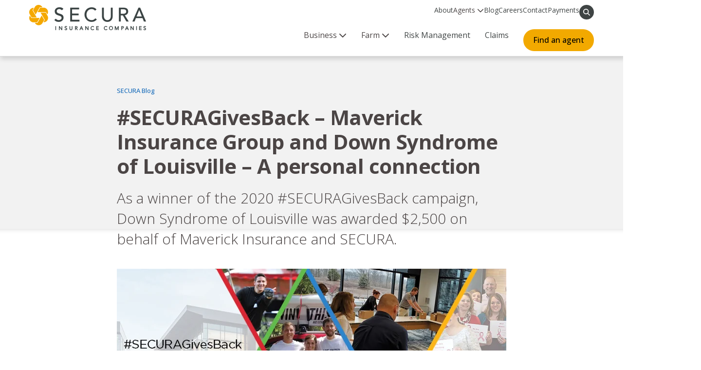

--- FILE ---
content_type: text/html;charset=UTF-8
request_url: https://www.secura.net/blog/secura-gives-back-maverick-insurance-group-and-down-syndrome-of-lousiville
body_size: 37272
content:

<!DOCTYPE html>
<html class="ArticlePage" lang="en-US"
 data-no-aside data-lead-alignment="left" data-lead="nested">
    <head>
    <meta charset="UTF-8">

    <meta property="og:title" content="#SECURAGivesBack – Maverick Insurance Group and Down Syndrome of Louisville – A personal connection">

    <meta property="og:url" content="https://www.secura.net/blog/secura-gives-back-maverick-insurance-group-and-down-syndrome-of-lousiville">

    <meta property="og:image" content="https://cdn.secura.net/dims4/default/859e70c/2147483647/strip/true/crop/729x410+148+0/resize/1440x810!/quality/90/?url=https%3A%2F%2Fk2-prod-secura.s3.us-east-1.amazonaws.com%2Fbrightspot%2Fa7%2Fdd%2Fba2cbd6287723dade0c897e54b7b%2Fnp-campaign-main.jpg">

    
    <meta property="og:image:url" content="https://cdn.secura.net/dims4/default/859e70c/2147483647/strip/true/crop/729x410+148+0/resize/1440x810!/quality/90/?url=https%3A%2F%2Fk2-prod-secura.s3.us-east-1.amazonaws.com%2Fbrightspot%2Fa7%2Fdd%2Fba2cbd6287723dade0c897e54b7b%2Fnp-campaign-main.jpg">
    
    <meta property="og:image:width" content="1440">
    <meta property="og:image:height" content="810">
    <meta property="og:image:type" content="image/jpeg">
    
    <meta property="og:image:alt" content="five different photos showing different #SECURAGivesBack events">
    


    <meta property="og:description" content="As a winner of the 2020 #SECURAGivesBack campaign, Down Syndrome of Louisville was awarded $2,500 on behalf of Maverick Insurance and SECURA.">

    <meta property="og:site_name" content="SECURA">



    <meta property="og:type" content="article">

    <meta property="article:published_time" content="2021-04-08T13:00:00">

    <meta property="article:modified_time" content="2024-03-21T17:16:00.361">

    <meta property="article:section" content="SECURA Blog">

    <meta property="article:tag" content="Nonprofit">

    
    <meta name="twitter:card" content="summary_large_image"/>
    
    
    
    
    <meta name="twitter:description" content="As a winner of the 2020 #SECURAGivesBack campaign, Down Syndrome of Louisville was awarded $2,500 on behalf of Maverick Insurance and SECURA."/>
    
    
    <meta name="twitter:image" content="https://cdn.secura.net/dims4/default/859e70c/2147483647/strip/true/crop/729x410+148+0/resize/1440x810!/quality/90/?url=https%3A%2F%2Fk2-prod-secura.s3.us-east-1.amazonaws.com%2Fbrightspot%2Fa7%2Fdd%2Fba2cbd6287723dade0c897e54b7b%2Fnp-campaign-main.jpg"/>


    
    <meta name="twitter:image:alt" content="five different photos showing different #SECURAGivesBack events"/>
    
    
    
    
    <meta name="twitter:title" content="#SECURAGivesBack – Maverick Insurance Group and Down Syndrome of Louisville – A personal connection"/>
    


    <meta name="p:domain_verify" content="9c98d3a151ed67d038aeb69e23c6fe9c">

<link rel="preconnect" href="https://fonts.googleapis.com">
<link rel="preconnect" href="https://fonts.gstatic.com" crossorigin>
<link href="https://fonts.googleapis.com/css2?family=Open+Sans:wght@300;400;500;600;700&display=swap" rel="stylesheet">



<style type="text/css">:root {
    --color-primary-theme: #f2a900;

    --color-primary-text-theme: #4b4545;
    --color-secondary-text-theme: #999999;
    --color-text-inverse-theme: #ffffff;
    --color-site-bg-theme: #ffffff;
    --color-border-theme: #717c7d;
    

    
    
    
    

    --color-hat-bg-theme: #ffffff;
    --color-hat-text-theme: #3f4444;

    
    --color-banner-text-theme: #3f4444;

    
    

    --color-link-text-theme: #3f4444;
    --color-link-text-hover-theme: #3f4444;

    
    
    
    
    
    
    

    
    
    

    --color-sponsored-banner-bg-theme: #ffffff;
    --color-sponsored-banner-text-theme: #3f4444;
}
</style>
    <style type="text/css">:root {
            --button-border-radius:40px;
        }
</style>
    <style type="text/css">:root {
  --font-1: "Arial";
}

body {
  --font-1: "Open Sans";
}
</style>

    
    <script src="https://ajax.googleapis.com/ajax/libs/jquery/3.4.1/jquery.min.js"></script>
    
    <script defer src="https://cdn.secura.net/resource/00000189-0718-d2f9-abbf-075cf38e0000/assets/fontawesome-pro-6.6.0-web/js/all.min.869f192b7882a529657dce400ceecae5.gz.js"></script>

    
        <link data-cssvarsponyfill="true" class="Webpack-css" rel="stylesheet" href="https://cdn.secura.net/resource/00000189-0718-d2f9-abbf-075cf38e0000/styles/default/All.min.94c9bab1712dcc514733be09339d02a8.gz.css">
    <style>[data-text-align=left] .PageHeading-content {max-width: 640px; margin-left: 0;}</style>
<style>.social-link[data-social-service="youtube"] {
    background-color: #ff0000;
}</style>
<style>@media only screen and (min-width: 1024px) {
	.Page-header { min-height: var(--headerHeight);}
}</style>
<style>.HomePage [data-module][data-module-index="5"]:after {
    bottom: -32vh;
}</style>
<style>.SearchResultsPage .SearchResultsModule .PagePromo {
    grid-template-columns: auto 1fr;
}</style>
<style>/* For back2top button */
.back2top.secura-btn {
    position: fixed;
    bottom: 12rem;
    right: 2rem;
    z-index: 10;
    border-radius: 4rem;
    padding: 1rem 2rem;
}

/* Search bar */
.search-bar.secura-gold-bg {
    background-color: var(--secura-black);
}

.search-bar .close-search-container,
.search-bar button[type=submit] {
    background-color: var(--secura-gold);
}

.search-bar .close-search-container svg:not(:host).svg-inline--fa,
.search-bar button[type=submit] svg:not(:root).svg-inline--fa{
    color: #000;
}

/* Safety talks or blogs if no results */
.SearchResultsModule-noResults {
    width: calc(100% - 2rem);
    max-width: 96rem;
    margin: auto;
    text-align: left;
    border: .1rem solid #d2d2d2;
    border-radius: .8rem;
    padding: 2rem;
    border-left: .8rem solid #f2a900;
    box-shadow: .1rem .1rem .3rem .2rem rgba(0, 0, 0, .05);
}

/* Blog/Safety talks/Safety articles */
.SearchFilter {
    padding-bottom: 1.4rem;
}

.SearchResultsModule-filters-title.SearchResultsModule-filters-title svg {
    width: 2rem;
    height: 2rem;
    color: #fff;
    display: block;
}

.SearchFilter-items-item,
.SearchFilterInput,
.CheckboxInput,
.CheckboxInput-label,
.CheckboxInput-label input,
.CheckboxInput-label span {
    cursor: pointer;
}

.SearchResultsModule-filters-selected-content {
	padding: 0;
    margin-top: 1.4rem;
}

.SearchResultsModule-filters-selected-reset {
    color: #fff;
    background-color: #000;
    padding: .5rem 2rem;
    border-radius: 2rem;
    background-color: #3f4444;
}

.SearchResultsModule-filters-selected-reset:hover {
    color: #fff;
}

.SearchResultsModule-filters-selected[data-showing] {
    padding: 0;
}

.SearchResultsModule-filters-selected-filter {
    padding: .5rem 2rem;
    background-color: var(--secura-blue);
    color: #fff;
    border-radius: 2rem;
    margin-bottom: 1rem;
}

.SearchResultsModule-filters-selected-filter span {
 	color: #fff;   
}

.SearchResultsModule-filters-selected-filter .close-x {
 	fill: #fff;   
}

.CheckboxInput input:active:after, .CheckboxInput input:checked:after {
    border-bottom: 4px solid var(--secura-blue);
    border-right: 4px solid var(--secura-blue);
    height: 2.2rem;
    left: .2rem;
    width: 1.2rem;
    top: -1.1rem;
}

@media screen and (min-width: 1024px) {
    .SearchResultsModule-wrapper  {
        align-items: flex-start;    
    }

    .SearchResultsModule-aside {
        position: sticky;
        top: 16rem;
    }

    .SearchResultsModule-filters-overlay {
        box-shadow: .1rem .1rem .3rem .2rem rgba(0,0,0,.05);
        border: 1px solid #d2d2d2;
        padding: 2rem;
    }

    .SearchFilter-items-wrapper.SearchFilter-items-wrapper {
        max-height: 25rem;
        overscroll-behavior: contain;
    }

    .SearchFilter-seeAll[data-toggle-in="see-all"] .SearchFilter-items-wrapper.SearchFilter-items-wrapper {
        overflow-y: auto !important;   
    }
}

.SearchFilter-content.SearchFilter-content {
    margin-bottom: 0;
}

@media screen and (min-width: 1024px) {
    .SearchResultsModule-filters-overlay.SearchResultsModule-filters-overlay {
        padding: 0;
    }

    .SearchResultsModule-filters-title {
        margin-bottom: 0;
        padding: 2rem;
        background-color: var(--secura-black);
        color: #fff;
        display: flex;
        align-items: center;
        justify-content: space-between;
    }

    .SearchResultsModule-filters-selected[data-showing].SearchResultsModule-filters-selected[data-showing] {
        margin-bottom: 0;
        padding: 2rem 2rem 0 2rem;
    }

    .SearchResultsModule-filters-content {
        padding: 0 2rem;
    }

    .SearchFilter.SearchFilter:first-of-type {
        border-top: 0;
        border-bottom: 0;
    }

    .SearchFilter.SearchFilter:last-of-type {
        padding-bottom: 2rem;
    }
}

/* Blog and Safety Talks breadcrumbs */
.Page-breadcrumbs a {
    color: #1b6ebb;
    font-weight: 500;
}

/* For secondary navigation, such as claims page */
@media only screen and (min-width: 768px) {
    :root {
        --headerHeight: 116px;
    }
}

.main-navigation .mobile-header .side-menu .side-menu-sub .pointer {
    display: flex;
    gap: 1rem;
    align-items: center;
}

@media only screen and (min-width: 768px) {
    .PagePromoModuleB-hero {
        background: linear-gradient(90deg, #2a2a2acf 5%, rgba(0, 0, 0, .03)), var(--moduleBackground) no-repeat 50% / cover;
    }
}

body:has(.hero) .OneColumnContainer:has(#container-1-column-1d0000) {
  background:
    linear-gradient(rgba(255,255,255,.9),
    rgba(255,255,255,.9)),
    url("https://cdn.secura.net/5c/e2/b2186cbd493987b2abf6cada46dd/secura-short-logo-spaced.png")
    space center center/auto;
}

body:has(.hero) .Quote {
  background-color: #fff;
  box-shadow: 0 0 .3rem .1rem rgba(0,0,0,.05);
  padding: 2rem 2rem 2.8rem 2rem;
  height: 100%;
  position: relative;
}

body:has(.hero) .Quote:before {
  content: "";
  position: absolute;
  bottom: 0;
  left: 0;
  width: 100%;
  height: .8rem;
  background:
    url("https://cdn.secura.net/8d/a2/43da1d214a8bb13a75e89a0d7868/secura-color-bar-12524-horizontal.png")
    no-repeat center center/cover;
}

body:has(.hero) .Quote .svg-inline--fa {
  font-size: 1.5em;
}

body:has(.hero) .Quote .Quote-content {
  display: flex;
  flex-direction: column;
  justify-content: space-between;
  height: 100%;
  align-items: flex-start;
}

body:has(.hero) .Quote .Quote-attribution {
  width: 100%;
  justify-content: flex-start;
  gap: 1rem;
  font-size: var(--quote-2);
}

body:has(.hero) .Quote .Quote-attribution:before {
  content: "–";
}

.PageListStandardF:has(#company-news) .PageList-items-item {
  border: .1rem solid #d2d2d2;
  box-shadow: 0 0 .3rem .1rem rgba(0,0,0,.05);
  background-color: #fff;
}

.PageListStandardF:has(#company-news) .PageList-items-item a {
  padding: 2rem;
  display: block;
  background-color: #fff;
}

.PageListStandardF:has(#company-news) .PageList-items-item h3 {
  margin: 0;
  display: flex;
  gap: 2rem;
  font-size: 2rem;
}

.PageListStandardF:has(#company-news) .PageList-items-item h3:before {
  content: "";
  background-image: linear-gradient(0deg,#ce9000 0,#f2a900 100%);
  min-width: 4rem;
  height: 4rem;
}

.dropdown:hover .dropbtn:after,
.dropdown-last:hover .dropbtn:after {
    width: 100%;
}

.main-navigation .desktop-header .search-opener:hover svg {
    color: #000;
}

.main-navigation .desktop-header .extra-hover-tab ul {
    padding-left: 3rem;
    padding-right: 3rem;
}

.dropdown-content .full-width .flex {
    align-items: flex-start;
}

.Page-header {
    border-bottom: .1rem solid #dadada;
}

.secura-links-var {
    color: #1b5ebb;
    text-decoration: none;
    font-weight: 500;
}

.secura-links-var:hover {
    text-decoration: underline;
}

.RichTextBody>p a.secura-btn:hover {
    text-decoration: none;
}

.social-link .svg-inline--fa {
    height: 1.4em;
}

.ModuleHeader-description>ol a,
.ModuleHeader-description>p a,
.ModuleHeader-description>ul a,
.ModuleHeader-description h2 a,
.ModuleHeader-description h3 a,
.ModuleHeader-description p>ol a,
.ModuleHeader-description p>ul a,
.PageList-header-description>ol a,
.PageList-header-description>p a,
.PageList-header-description>ul a,
.PageList-header-description h2 a,
.PageList-header-description h3 a,
.PageList-header-description p>ol a,
.PageList-header-description p>ul a,
.RichTextBody>ol a,
.RichTextBody>p a,
.RichTextBody>ul a,
.RichTextBody h2 a,
.RichTextBody h3 a,
.RichTextBody p>ol a,
.RichTextBody p>ul a,
.PagePromo-description a,
.PaymentModule-description a,
.PageList-header-description a,
.VideoModuleA-description a:not(.secura-btn),
.pa-industries-container ul li a,
.AgentPromo-contact-item a,
.SearchResultsMapModule .bspPopup .leaflet-popup-content a,
.PersonPage-email,
.PersonPage-phone,
table a {
    text-decoration: unset;
    color: #1b5ebb;
    font-weight: 500;
}

.ModuleHeader-description>ol a:hover,
.ModuleHeader-description>p a:hover,
.ModuleHeader-description>ul a:hover,
.ModuleHeader-description h2 a:hover,
.ModuleHeader-description h3 a:hover,
.ModuleHeader-description p>ol a:hover,
.ModuleHeader-description p>ul a:hover,
.PageList-header-description>ol a:hover,
.PageList-header-description>p a:hover,
.PageList-header-description>ul a:hover,
.PageList-header-description h2 a:hover,
.PageList-header-description h3 a:hover,
.PageList-header-description p>ol a:hover,
.PageList-header-description p>ul a:hover,
.RichTextBody>ol a:hover,
.RichTextBody>p a:hover,
.RichTextBody>ul a:hover,
.RichTextBody h2 a:hover,
.RichTextBody h3 a:hover,
.RichTextBody p>ol a:hover,
.RichTextBody p>ul a:hover,
.PagePromo-description a:hover,
.PaymentModule-description a:hover,
.PageList-header-description a:hover,
.VideoModuleA-description a:not(.secura-btn):hover,
.pa-industries-container ul li a:hover,
.AgentPromo-contact-item a:hover,
.SearchResultsMapModule .bspPopup .leaflet-popup-content a:hover,
.PersonPage-email:hover,
.PersonPage-phone:hover {
    text-decoration: underline;
}

.PersonPage-email:hover,
.PersonPage-phone:hover {
    color: #1b5ebb;
}

[data-module-id="find-the-right-auto-repair-shop"] .PagePromo-description a.Link[aria-describedby="audioeye_new_window_message"][href="tel:800-318-2136"],
[data-module-id="find-the-right-auto-repair-shop"] .PagePromo-description a.Link[aria-describedby="audioeye_new_window_message"][href="mailto:claims@secura.net"] {
    color: #fff;
    text-decoration: underline;
}

.PagePromo-description .secura-btn {
    color: #000;
}

.PageListStandardB .PagePromo,
.PageListStandardB .PaymentModule {
    border: .1rem solid #dadada;
    box-shadow: .1rem .1rem .3rem .2rem rgba(0,0,0,.05);
}

.YouTubeVideoPlayer-thumbnail .svg-inline--fa {
    position: absolute;
    top: 50%;
    left: 50%;
    transform: translate(-50%, -50%);
    color: #fff;
    font-size: 5.2rem;
    z-index: 5;
    animation: pulse-animation 1.5s infinite;
    border-radius: 50%;
}

.ModuleHeader-description>ul li,
.ModuleHeader-description p>ul li,
.PageList-header-description>ul li,
.PageList-header-description p>ul li,
.RichTextBody>ul li,
.RichTextBody p>ul li {
    padding: 0 0 10px;
}

.ModuleHeader-description>ul li>ul,
.ModuleHeader-description p>ul li>ul,
.PageList-header-description>ul li>ul,
.PageList-header-description p>ul li>ul,
.RichTextBody>ul li>ul,
.RichTextBody p>ul li>ul {
    padding: 0 0 0 40px;
}

@-webkit-keyframes pulse-animation {
    0% { box-shadow: 0 0 0 0px rgba(255, 255, 255, 0.35); }
    100% { box-shadow: 0 0 0 20px rgba(255, 255, 255, 0); }
}

@keyframes pulse-animation {
    0% { box-shadow: 0 0 0 0px rgba(255, 255, 255, 0.35); }
    100% { box-shadow: 0 0 0 20px rgba(255, 255, 255, 0); }
}

.SearchFilterHighlight-items-item,
.SearchResultsMapModule-topContainer,
.SearchResultsMapModule-results-item {
    border: 1px solid #dadada;
}

.SearchResultsMapModule-topContainer,
.SearchResultsMapModule-results-item {
    box-shadow: .1rem .1rem .3rem .2rem rgba(0,0,0,.05);
}

.SearchResultsMapModule-formInput {
    border-radius: .2rem;
}

.SearchResultsMapModule-query .secura-btn,
.SearchFilterInputHighlight .HighlightCheckboxInput {
    width: 100%;
}

.SearchResultsMapModule .CheckboxInput label {
    margin-bottom: 0;
}

.AgentPromo-contact-item {
    display: flex;
    gap: 1.5rem;
    align-items: center;
}

.AgentPromo-contact-item a {
    word-break: break-word;
}

.SearchFilterHighlight-items-item {
    background-image: var(--gradient, linear-gradient(0deg, #ececec 0%, #ffffff 100%));
}

.SearchFilterInputHighlight .HighlightCheckboxInput-label-content span {
    font-weight: 600;
}

.SearchResultsMapModule .CheckboxInput input {
    cursor: pointer;
}

.pressroom-breadcrumbs {
    margin: 20px auto;
}

.pressroom-breadcrumbs a span,
.pressroom-breadcrumbs span {
    font-weight: 500;
}

@media (width <= 1279px) {
    .pressroom-breadcrumbs {
    	margin: 20px;
    }
}

/* Updating font weight to 800 for h1s and headers */
.ArticlePage .HomePage-headline, .ArticlePage .IncentivePage-headline, .ArticlePage .NurseHotlinePage-headline, .ArticlePage .Page-headline, .ArticlePage .PersonPage-headline, .ArticlePage .WelcomeKitPage-headline, .LiveBlogPage .HomePage-headline, .LiveBlogPage .IncentivePage-headline, .LiveBlogPage .NurseHotlinePage-headline, .LiveBlogPage .Page-headline, .LiveBlogPage .PersonPage-headline, .LiveBlogPage .WelcomeKitPage-headline, .page-title-2, .PageHeading-title, .PageHeadingA-title, .PodcastEpisodePage .Page-headline, .PodcastPage .Page-headline, .SearchResultsModule-pageHeading, [data-page-heading-size="2"] .PageHeading-title {
    font-weight: 800;
}

/* Main nav */
.dropdown-content .full-width .header h2 {
	font-weight: 800;
    position: relative;
    padding-left: 3rem;
}

.dropdown-content .full-width .header h2:before {
    content: "";
    left: 0;
    top: 50%;
    transform: translateY(-50%);
    background-color: #f2a900;
    border-radius: 50%;
    position: absolute;
    width: 1rem;
    height: 1rem;
}

/* Mobile nav */
.main-navigation .mobile-header .side-menu {
    min-height: 100dvh;
}

/* Footer h3 */
nav.footer-content .footer-links h3 {
    font-weight: 700;
}

/* For footer, 125th logo */
.awards-container li:last-of-type a img {
    max-width: 12rem
}

@media only screen and (min-width: 1024px) {
    .Page-twoColumn .Page-main [data-module]:last-child,[data-modulewell] [data-modulewell] [data-module]:last-child {
        margin-top: 0;
    }
}</style>
<style>[data-module-id="we-believe-in-making-insurance-genuine"] h1 {
    color: #fff;
    margin-bottom: 2rem;
    font-weight: 800;
}

[data-module-id="we-believe-in-making-insurance-genuine"] h1 span {
    color: #f2a900;
}

[data-module-id="we-believe-in-making-insurance-genuine"] h1 sup {
    font-size: 1.8rem;
}</style>
<style>.global-banner p {
    line-height: 1.4;
    margin: 0;
}

.global-banner > div {
    padding: .5rem 0;
}

@media screen and (max-width: 1024px) {
    .global-banner > div {
        flex-wrap: wrap;
        padding: .5rem;
        align-items: center;
        text-align: center;
    }
}</style>
<meta name="viewport" content="width=device-width, initial-scale=1, minimum-scale=1, maximum-scale=5"><title>#SECURAGivesBack – Maverick Insurance Group and Down Syndrome of Louisville – A personal connection - SECURA Insurance</title><meta name="description" content="As a winner of the 2020 #SECURAGivesBack campaign, Down Syndrome of Louisville was awarded $2,500 on behalf of Maverick Insurance and SECURA."><link rel="canonical" href="https://www.secura.net/blog/secura-gives-back-maverick-insurance-group-and-down-syndrome-of-lousiville"><meta name="brightspot.contentId" content="00000186-926d-d3fb-a1d7-f76d873b0000"><link rel="apple-touch-icon"sizes="180x180"href="/apple-touch-icon.png"><link rel="icon"type="image/png"href="/favicon-32x32.png"><link rel="icon"type="image/png"href="/favicon-16x16.png"><script type="application/ld+json">{"@context":"http://schema.org","@type":"Article","url":"https://www.secura.net/blog/secura-gives-back-maverick-insurance-group-and-down-syndrome-of-lousiville","dateModified":"2024-03-21T17:16:00.361Z","datePublished":"2021-04-08T13:00:00Z","description":"As a winner of the 2020 #SECURAGivesBack campaign, Down Syndrome of Louisville was awarded $2,500 on behalf of Maverick Insurance and SECURA.","image":[{"@context":"http://schema.org","@type":"ImageObject","height":410,"url":"https://cdn.secura.net/dims4/default/d504655/2147483647/strip/false/crop/1024x410+0+0/resize/1024x410!/quality/90/?url=https%3A%2F%2Fk2-prod-secura.s3.us-east-1.amazonaws.com%2Fbrightspot%2Fa7%2Fdd%2Fba2cbd6287723dade0c897e54b7b%2Fnp-campaign-main.jpg","width":1024},{"@context":"http://schema.org","@type":"ImageObject","height":675,"url":"https://cdn.secura.net/dims4/default/05f4b08/2147483647/strip/false/crop/729x410+148+0/resize/1200x675!/quality/90/?url=https%3A%2F%2Fk2-prod-secura.s3.us-east-1.amazonaws.com%2Fbrightspot%2Fa7%2Fdd%2Fba2cbd6287723dade0c897e54b7b%2Fnp-campaign-main.jpg","width":1200}],"mainEntityOfPage":{"@type":"WebPage","@id":"https://www.secura.net/blog/secura-gives-back-maverick-insurance-group-and-down-syndrome-of-lousiville"},"publisher":{"@type":"Organization","name":"SECURA","logo":{"@type":"ImageObject","url":"https://cdn.secura.net/dims4/default/9d927b6/2147483647/strip/false/crop/1200x259+0+0/resize/278x60!/quality/90/?url=https%3A%2F%2Fk2-prod-secura.s3.us-east-1.amazonaws.com%2Fbrightspot%2F12%2Fda%2Ff1b98fb14a75817362faf880d4a4%2Fsecura-logo.png","width":278,"height":60}},"name":"#SECURAGivesBack – Maverick Insurance Group and Down Syndrome of Louisville – A personal connection - SECURA Insurance","headline":"#SECURAGivesBack – Maverick Insurance Group and Down Syndrome of Louisville – A personal connection"}</script>

    <!-- this will add webcomponent polyfills based on browsers. As of 04/29/21 still needed for IE11 and Safari -->
    <script src="https://cdn.secura.net/resource/00000189-0718-d2f9-abbf-075cf38e0000/webcomponents-loader/webcomponents-loader.2938a610ca02c611209b1a5ba2884385.gz.js"></script>

    <script>
        /**
            This allows us to load the IE polyfills via feature detection so that they do not load
            needlessly in the browsers that do not need them. It also ensures they are loaded
            non async so that they load before the rest of our JS.
        */
        var head = document.getElementsByTagName('head')[0];
        if (!window.CSS || !window.CSS.supports || !window.CSS.supports('--fake-var', 0)) {
            var script = document.createElement('script');
            script.setAttribute('src', "https://cdn.secura.net/resource/00000189-0718-d2f9-abbf-075cf38e0000/util/IEPolyfills.381659c459bf1c1df0252eddd269302e.gz.js");
            script.setAttribute('type', 'text/javascript');
            script.async = false;
            head.appendChild(script);
        }
    </script>
    
        <script src="https://cdn.secura.net/resource/00000189-0718-d2f9-abbf-075cf38e0000/styles/default/All.min.f58a371cabee15c87894f2186c55c2c6.gz.js" async></script>
    <script>

  window.fbAsyncInit = function() {
      FB.init({
          
          xfbml : true,
          version : 'v2.9'
      });
  };

  (function(d, s, id){
     var js, fjs = d.getElementsByTagName(s)[0];
     if (d.getElementById(id)) {return;}
     js = d.createElement(s); js.id = id;
     js.src = "//connect.facebook.net/en_US/sdk.js";
     fjs.parentNode.insertBefore(js, fjs);
   }(document, 'script', 'facebook-jssdk'));
</script>
<script>!function(f,b,e,v,n,t,s)
{if(f.fbq)return;n=f.fbq=function()

{n.callMethod? n.callMethod.apply(n,arguments):n.queue.push(arguments)}
;
if(!f._fbq)f._fbq=n;n.push=n;n.loaded=!0;n.version='2.0';
n.queue=[];t=b.createElement(e);t.async=!0;
t.src=v;s=b.getElementsByTagName(e)[0];
s.parentNode.insertBefore(t,s)}(window, document,'script',
'https://connect.facebook.net/en_US/fbevents.js');
fbq('init', '2052022205059225');
fbq('track', 'PageView');</script>
<script>    (function(h,o,t,j,a,r){
        h.hj=h.hj||function(){(h.hj.q=h.hj.q||[]).push(arguments)};
        h._hjSettings={hjid:925705,hjsv:6};
        a=o.getElementsByTagName('head')[0];
        r=o.createElement('script');r.async=1;
        r.src=t+h._hjSettings.hjid+j+h._hjSettings.hjsv;
        a.appendChild(r);
    })(window,document,'https://static.hotjar.com/c/hotjar-','.js?sv=');</script>
<script>(function(w,d,s,l,i){w[l]=w[l]||[];w[l].push({'gtm.start':
new Date().getTime(),event:'gtm.js'});var f=d.getElementsByTagName(s)[0],
j=d.createElement(s),dl=l!='dataLayer'?'&l='+l:'';j.async=true;j.src=
'https://www.googletagmanager.com/gtm.js?id='+i+dl;f.parentNode.insertBefore(j,f);
})(window,document,'script','dataLayer','GTM-NNX26GX');</script>
<script>/*document.addEventListener("DOMContentLoaded", function(event) {
    var formstackButton = document.querySelector(".fsNextButton");
    console.log(formstackButton)
    formstackButton.addEventListener("click", function(event) {
        // event.preventDefault();
        document.getElementById('fsform-container').scrollTop = 100;
        console.log("Click Button");
        $('.fsNextButton').bind('click', function(e){  
			e.preventDefault();
		});	
    });
});*/

$(document).ready(function(){
    $(".fsNextButton").click(function(event){
        event.preventDefault();
        // Your button click logic goes here
        // This prevents the default scroll behavior
    });
});</script>
<script>document.addEventListener("DOMContentLoaded", function() {
   const pageHeading = document.querySelectorAll(".PageHeading");

  function pressroomBreadcrumbsInitial() {
    return `
      <ul class="pressroom-breadcrumbs flex flex-wrap-wrap gap-10 full-width" style="font-size: 14px; max-width: 1160px;" itemscope="" itemtype="https://www.schema.org/BreadcrumbList">
        <li itemprop="itemListElement" itemscope="" itemtype="https://schema.org/ListItem">
          <a class="text-decoration-underline-hover" href="https://www.secura.net" data-cms-ai="0">
            <span itemprop="name" style="color: #1b6ebb">Home</span>
          </a>
          <meta itemprop="position" content="1">
        </li>
        <li>
          <i class="fa-solid fa-chevron-right"></i>
        </li>
        <li>
          <a class="text-decoration-underline-hover" style="color: #1b6ebb" href="https://www.secura.net/about" data-cms-ai="0">
            <span itemprop="name" style="color: #1b6ebb">About</span>
          </a>
          <meta itemprop="position" content="2">
        </li>
        <li>
          <i class="fa-solid fa-chevron-right"></i>
        </li>
        <li>
          <span itemprop="name">Press room</span>
          <meta itemprop="position" content="3">
        </li>
      </ul>
    `;
  }

  if (window.location.href.includes("/pressroom-media")) {
    const firstHeader = pageHeading[0];
    const breadcrumbHTML = pressroomBreadcrumbsInitial();
    const div = document.createElement("div");
    div.innerHTML = breadcrumbHTML;

    firstHeader.parentNode.insertBefore(div.firstElementChild, firstHeader.nextSibling);
  }
    
  const articleHeaders = document.querySelectorAll(".ArticlePage-lede");
  const pageHeadline = document.querySelector(".Page-headline");

  function pressroomBreadcrumbs() {
    return `
      <ul class="flex flex-wrap-wrap gap-10 m-bot-20" style="font-size: 14px" itemscope="" itemtype="https://www.schema.org/BreadcrumbList">
        <li itemprop="itemListElement" itemscope="" itemtype="https://schema.org/ListItem">
          <a class="text-decoration-underline-hover" href="https://www.secura.net" data-cms-ai="0">
            <span itemprop="name" style="color: #1b6ebb">Home</span>
          </a>
          <meta itemprop="position" content="1">
        </li>
        <li>
          <i class="fa-solid fa-chevron-right"></i>
        </li>
        <li>
          <a class="text-decoration-underline-hover" style="color: #1b6ebb" href="https://www.secura.net/about" data-cms-ai="0">
            <span itemprop="name" style="color: #1b6ebb">About</span>
          </a>
          <meta itemprop="position" content="2">
        </li>
        <li>
          <i class="fa-solid fa-chevron-right"></i>
        </li>
        <li>
          <a class="text-decoration-underline-hover" style="color: #1b6ebb" href="https://www.secura.net/about/pressroom-media" data-cms-ai="0">
            <span itemprop="name" style="color: #1b6ebb">Press room</span>
          </a>
          <meta itemprop="position" content="3">
        </li>
        <li>
          <i class="fa-solid fa-chevron-right"></i>
        </li>
        <li>
          <span itemprop="name">${pageHeadline ? pageHeadline.textContent : ''}</span>
          <meta itemprop="position" content="4">
        </li>
      </ul>
    `;
  }

  if (window.location.href.includes("/about/news-releases") && articleHeaders.length > 0) {
    const firstHeader = articleHeaders[0];
    const breadcrumbHTML = pressroomBreadcrumbs();
    const div = document.createElement("div");
    div.innerHTML = breadcrumbHTML;
    firstHeader.parentNode.insertBefore(div.firstElementChild, firstHeader);
  }
});</script>
<script>document.addEventListener("DOMContentLoaded", function () {
    const copyrightElement = document.querySelector(".copyright-misc-section p.cms-textAlign-left");
    
    if (copyrightElement) {
        copyrightElement.innerHTML = copyrightElement.innerHTML.replace(/‘|'/g, "");
    }
});
</script>
<script>document.addEventListener("DOMContentLoaded", function() {
    const stateLinks = document.querySelector(".copyright-misc-section");

	if (stateLinks) {
    	stateLinks.insertAdjacentHTML("beforebegin", `
          <div class="state-links-section full-width max-1200 m-auto" style="padding: 0 2rem;">
              <p class="m-bot-20" style="font-size: 14px;">
                	SECURA operates in 
                    <a class="text-decoration-underline-hover" href="https://www.secura.net/arizona-business-insurance">Arizona</a>, 
                    <a class="text-decoration-underline-hover" href="https://www.secura.net/colorado-business-insurance">Colorado</a>, 
                    <a class="text-decoration-underline-hover" href="https://www.secura.net/illinois-business-insurance">Illinois</a>, 
                    <a class="text-decoration-underline-hover" href="https://www.secura.net/indiana-business-insurance">Indiana</a>, 
                    <a class="text-decoration-underline-hover" href="https://www.secura.net/iowa-business-insurance">Iowa</a>, 
                    <a class="text-decoration-underline-hover" href="https://www.secura.net/kansas-business-insurance">Kansas</a>, 
                    <a class="text-decoration-underline-hover" href="https://www.secura.net/kentucky-business-insurance">Kentucky</a>, 
                    <a class="text-decoration-underline-hover" href="https://www.secura.net/michigan-business-insurance">Michigan</a>, 
                    <a class="text-decoration-underline-hover" href="https://www.secura.net/minnesota-business-insurance">Minnesota</a>, 
                    <a class="text-decoration-underline-hover" href="https://www.secura.net/missouri-business-insurance">Missouri</a>, 
                    <a class="text-decoration-underline-hover" href="https://www.secura.net/north-dakota-business-insurance">North Dakota</a>, 
                    <a class="text-decoration-underline-hover" href="https://www.secura.net/business-insurance-in-pennsylvania">Pennsylvania</a>, and 
                    <a class="text-decoration-underline-hover" href="https://www.secura.net/wisconsin-business-insurance">Wisconsin</a>.
              </p>
          </div>
        `);
    }
});</script>
<script>document.addEventListener("DOMContentLoaded", function() {
    document.head.insertAdjacentHTML(
        "beforeend",
        `<link rel="stylesheet" href="https://cdnjs.cloudflare.com/ajax/libs/font-awesome/6.7.2/css/all.min.css" integrity="sha512-Evv84Mr4kqVGRNSgIGL/F/aIDqQb7xQ2vcrdIwxfjThSH8CSR7PBEakCr51Ck+w+/U6swU2Im1vVX0SVk9ABhg==" crossorigin="anonymous" referrerpolicy="no-referrer" />
        `
    );
});</script>
<script>document.addEventListener("DOMContentLoaded", function() {
    if (document.querySelector(".hero")) {
        document.querySelector(".PagePromoModuleB")?.style.setProperty(
            "background",
            "linear-gradient(18.2deg, #3f4444 5%, rgba(0, 0, 0, .03)), var(--moduleBackground) no-repeat 50% / cover"
        );
	}
});</script>
<script>document.addEventListener("DOMContentLoaded", () => {
  const h1Element = document.querySelector(".PagePromo-title");
  const heroElement = document.querySelector(".hero");

  if (h1Element && heroElement) {
    const newText = document.createElement("h1");
    newText.innerHTML = `We're making insurance <span>genuine</span><sup>®</sup>`;
    h1Element.replaceWith(newText);
  }
});</script>
<script>  document.addEventListener("DOMContentLoaded", function () {
    const disallowedPaths = ['/lead', '/reward', '/premier'];
    const currentPath = window.location.pathname;

    if (!disallowedPaths.some(path => currentPath.includes(path))) {
      const style = document.createElement('style');
      style.textContent = `
      	.right-top-nav ul,
        .right-bottom-nav ul {
          align-items: end;
        }

        .dropdown-last {
          padding: 0;
          margin-left: 1.5rem;
        }

        .dropdown-last .dropbtn {
          padding-top: 0;
        }
        
        .dropdown-last:hover .dropbtn:after {
        	width: unset !important;
        }

        .dropdown-last .dropbtn a {
          color: #000;
          font-weight: 500;
          display: block;
          height: 100%;
          padding: 1rem 2rem;
          background-color: #f2a900;
          border-radius: 4rem;
        }

        .dropdown-last .dropbtn a:hover {
          background-color: var(--secura-gold2, #ce9000);
        }
        
        footer {
            position: relative;

        }

        footer .footer-content {
            padding: 5.8rem 2rem 5rem 2rem;
        }

        footer:before {
            background: url("https://cdn.secura.net/8d/a2/43da1d214a8bb13a75e89a0d7868/secura-color-bar-12524-horizontal.png") no-repeat center center/cover;
            position: absolute;
            left: 0;
            top: 0;
            content: "";
            display: block;
            width: 100%;
            height: .8rem;
        }
      `;
      document.head.appendChild(style);
    }
  });</script>
<script>document.addEventListener("DOMContentLoaded", () => {
  if (window.location.pathname === "/find-an-agent") {
    const cszInput = document.querySelector("input[name='csz']");
    if (cszInput) {
      cszInput.setAttribute("aria-label", "Search by city, state or zip code");
    }

    const qInput = document.querySelector("input[name='q']");
    if (qInput) {
      qInput.setAttribute("aria-label", "Search by agency name");
    }
  }

  const decorativeAlts = ["tractor-solid.svg", "store-solid.svg"];

  function markDecorativeImages(root = document) {
    root.querySelectorAll("img").forEach((img) => {
      if (decorativeAlts.includes(img.alt)) {
        img.setAttribute("alt", "");
        img.setAttribute("aria-hidden", "true");
      }
    });
  }

  markDecorativeImages();

  const resultsContainer = document.querySelector(".SearchResultsMapModule-results");

  if (resultsContainer) {
    const observer = new MutationObserver((mutations) => {
      mutations.forEach((mutation) => {
        mutation.addedNodes.forEach((node) => {
          if (node.nodeType === 1) {
            markDecorativeImages(node);

            node.querySelectorAll("img").forEach((img) => {
              if (decorativeAlts.includes(img.alt)) {
                img.setAttribute("alt", "");
                img.setAttribute("aria-hidden", "true");
              }
            });
          }
        });
      });
    });

    observer.observe(resultsContainer, {
      childList: true,
      subtree: true
    });
  }
});</script>
<script>/* document.addEventListener("DOMContentLoaded", function() {
  const header = document.querySelector(".Page-header");
  if (!header) return;

  const banner = document.createElement("div");
  banner.className = "global-banner secura-blue-bg full-width";
  banner.innerHTML = `
    <div class="full-width max-1200 m-auto flex gap-10 justify-content-center align-items-center">
      <i class="fa-solid fa-circle-exclamation white-text fs-18"></i>
      <div class="copy">
        <p class="white-text">We're experiencing an issue with our contact forms. We apologize for the inconvenience and are working quickly to resolve the issue.</p>
      </div>
    </div>
  `;

  header.prepend(banner);
}); */</script>
<script>document.addEventListener("DOMContentLoaded", function () {
    const canonical = document.querySelector('link[rel="canonical"]');
    const is404 = canonical && canonical.href.includes("/404");

    if (is404) return;

    const path = window.location.pathname;
    const blogMatch = path.match(/\/blog\/[^/]+/);
    const safetyArticlesMatch = path.match(/\/safety-articles\/[^/]+/);
    const safetyTalksMatch = path.match(/\/safety-talks\/[^/]+/);

    if (blogMatch || safetyArticlesMatch || safetyTalksMatch) {
        const style = document.createElement('style');
        style.textContent = `
            .Page-content:after {
                content: "";
                background-color: #f2f2f2;
                top: 0;
                left: 0;
                position: absolute;
                width: 100%;
                height: 58%;
                z-index: -1;
                transform: scale(1.25);
                rotate: 9deg;
                box-shadow: 0 0 .8rem #d2d2d2;
            }
        `;
        document.head.appendChild(style);
    }
});</script>
<script>document.addEventListener("DOMContentLoaded", () => {
    const disallowedPaths = ['/lead', '/reward', '/premier'];
    const currentPath = window.location.pathname;

    if (!disallowedPaths.some(path => currentPath.includes(path))) {
		const backToTop = document.createElement("button");
      backToTop.className = "back2top fixed secura-btn gap-10 align-items-center";
      backToTop.innerHTML = "Back to top <i class=\"fa-solid fa-arrow-up\"></i>";
      backToTop.style.display = "none";
      document.body.appendChild(backToTop);

      window.addEventListener("scroll", () => {
        if (window.scrollY > 200) {
          backToTop.style.display = "flex";
        } else {
          backToTop.style.display = "none";
        }
      });

      backToTop.addEventListener("click", () => {
        window.scrollTo({
          top: 0,
          behavior: "smooth"
        });
      });
    }
});</script>

</head>


    <body class="Page-body">
        <!-- Putting icons here, so we don't have to include in a bunch of -body hbs's -->
<svg xmlns="http://www.w3.org/2000/svg" style="display:none" id="iconsMap">
    <symbol id="mono-icon-facebook" viewBox="0 0 10 19">
        <path fill-rule="evenodd" d="M2.707 18.25V10.2H0V7h2.707V4.469c0-1.336.375-2.373 1.125-3.112C4.582.62 5.578.25
        6.82.25c1.008 0 1.828.047 2.461.14v2.848H7.594c-.633 0-1.067.14-1.301.422-.188.235-.281.61-.281
        1.125V7H9l-.422 3.2H6.012v8.05H2.707z"></path>
    </symbol>
    <symbol id="action-icon-facebook" viewBox="0 0 7 12" xmlns="http://www.w3.org/2000/svg">
        <g stroke="none" stroke-width="1" fill="none" fill-rule="evenodd">
            <g transform="translate(-112.000000, -395.000000)" fill="#FFFFFF">
                <g transform="translate(100.000000, 386.000000)">
                    <g transform="translate(12.000000, 9.000000)">
                        <path d="M1.777125,12 L1.777125,6.48659606 L0,6.48659606 L0,4.05412254 L1.777125,4.05412254
                        L1.777125,3.10626869 C1.777125,1.47184919 2.99976923,0 4.50308654,0 L6.46153846,0 L6.46153846,2.43247352
                        L4.50308654,2.43247352 C4.28864423,2.43247352 4.03846154,2.69376172 4.03846154,3.08498454 L4.03846154,4.05412254
                        L6.46153846,4.05412254 L6.46153846,6.48659606 L4.03846154,6.48659606 L4.03846154,12"/>
                    </g>
                </g>
            </g>
        </g>
    </symbol>
    <symbol id="mono-icon-instagram" viewBox="0 0 17 17">
        <g>
            <path fill-rule="evenodd" d="M8.281 4.207c.727 0 1.4.182 2.022.545a4.055 4.055 0 0 1 1.476 1.477c.364.62.545 1.294.545 2.021 0 .727-.181 1.4-.545 2.021a4.055 4.055 0 0 1-1.476 1.477 3.934 3.934 0 0 1-2.022.545c-.726 0-1.4-.182-2.021-.545a4.055 4.055 0 0 1-1.477-1.477 3.934 3.934 0 0 1-.545-2.021c0-.727.182-1.4.545-2.021A4.055 4.055 0 0 1 6.26 4.752a3.934 3.934 0 0 1 2.021-.545zm0 6.68a2.54 2.54 0 0 0 1.864-.774 2.54 2.54 0 0 0 .773-1.863 2.54 2.54 0 0 0-.773-1.863 2.54 2.54 0 0 0-1.864-.774 2.54 2.54 0 0 0-1.863.774 2.54 2.54 0 0 0-.773 1.863c0 .727.257 1.348.773 1.863a2.54 2.54 0 0 0 1.863.774zM13.45 4.03c-.023.258-.123.48-.299.668a.856.856 0 0 1-.65.281.913.913 0 0 1-.668-.28.913.913 0 0 1-.281-.669c0-.258.094-.48.281-.668a.913.913 0 0 1 .668-.28c.258 0 .48.093.668.28.187.188.281.41.281.668zm2.672.95c.023.656.035 1.746.035 3.269 0 1.523-.017 2.62-.053 3.287-.035.668-.134 1.248-.298 1.74a4.098 4.098 0 0 1-.967 1.53 4.098 4.098 0 0 1-1.53.966c-.492.164-1.072.264-1.74.3-.668.034-1.763.052-3.287.052-1.523 0-2.619-.018-3.287-.053-.668-.035-1.248-.146-1.74-.334a3.747 3.747 0 0 1-1.53-.931 4.098 4.098 0 0 1-.966-1.53c-.164-.492-.264-1.072-.299-1.74C.424 10.87.406 9.773.406 8.25S.424 5.63.46 4.963c.035-.668.135-1.248.299-1.74.21-.586.533-1.096.967-1.53A4.098 4.098 0 0 1 3.254.727c.492-.164 1.072-.264 1.74-.3C5.662.394 6.758.376 8.281.376c1.524 0 2.62.018 3.287.053.668.035 1.248.135 1.74.299a4.098 4.098 0 0 1 2.496 2.496c.165.492.27 1.078.317 1.757zm-1.687 7.91c.14-.399.234-1.032.28-1.899.024-.515.036-1.242.036-2.18V7.689c0-.961-.012-1.688-.035-2.18-.047-.89-.14-1.524-.281-1.899a2.537 2.537 0 0 0-1.512-1.511c-.375-.14-1.008-.235-1.899-.282a51.292 51.292 0 0 0-2.18-.035H7.72c-.938 0-1.664.012-2.18.035-.867.047-1.5.141-1.898.282a2.537 2.537 0 0 0-1.512 1.511c-.14.375-.234 1.008-.281 1.899a51.292 51.292 0 0 0-.036 2.18v1.125c0 .937.012 1.664.036 2.18.047.866.14 1.5.28 1.898.306.726.81 1.23 1.513 1.511.398.141 1.03.235 1.898.282.516.023 1.242.035 2.18.035h1.125c.96 0 1.687-.012 2.18-.035.89-.047 1.523-.141 1.898-.282.726-.304 1.23-.808 1.512-1.511z"></path>
        </g>
    </symbol>
    <symbol id="mono-icon-mailto" viewBox="0 0 512 512">
        <g>
            <path d="M67,148.7c11,5.8,163.8,89.1,169.5,92.1c5.7,3,11.5,4.4,20.5,4.4c9,0,14.8-1.4,20.5-4.4c5.7-3,158.5-86.3,169.5-92.1
                c4.1-2.1,11-5.9,12.5-10.2c2.6-7.6-0.2-10.5-11.3-10.5H257H65.8c-11.1,0-13.9,3-11.3,10.5C56,142.9,62.9,146.6,67,148.7z"></path>
            <path d="M455.7,153.2c-8.2,4.2-81.8,56.6-130.5,88.1l82.2,92.5c2,2,2.9,4.4,1.8,5.6c-1.2,1.1-3.8,0.5-5.9-1.4l-98.6-83.2
                c-14.9,9.6-25.4,16.2-27.2,17.2c-7.7,3.9-13.1,4.4-20.5,4.4c-7.4,0-12.8-0.5-20.5-4.4c-1.9-1-12.3-7.6-27.2-17.2l-98.6,83.2
                c-2,2-4.7,2.6-5.9,1.4c-1.2-1.1-0.3-3.6,1.7-5.6l82.1-92.5c-48.7-31.5-123.1-83.9-131.3-88.1c-8.8-4.5-9.3,0.8-9.3,4.9
                c0,4.1,0,205,0,205c0,9.3,13.7,20.9,23.5,20.9H257h185.5c9.8,0,21.5-11.7,21.5-20.9c0,0,0-201,0-205
                C464,153.9,464.6,148.7,455.7,153.2z"></path>
        </g>
    </symbol>
    <svg id="action-icon-mailto" viewBox="0 0 20 14" xmlns="http://www.w3.org/2000/svg">
        <g stroke="none" stroke-width="1" fill="none" fill-rule="evenodd" stroke-linecap="round" stroke-linejoin="round">
            <g transform="translate(-245.000000, -2697.000000)" stroke="#000000">
                <g transform="translate(100.000000, 1138.000000)">
                    <g transform="translate(0.000000, 132.000000)">
                        <g transform="translate(0.000000, 1419.000000)">
                            <g transform="translate(140.000000, 0.000000)">
                                <g transform="translate(6.000000, 9.000000)">
                                    <path d="M17.5909091,10.6363636 C17.5909091,11.3138182 17.0410909,11.8636364 16.3636364,11.8636364
                                    L1.63636364,11.8636364 C0.958909091,11.8636364 0.409090909,11.3138182 0.409090909,10.6363636
                                    L0.409090909,1.63636364 C0.409090909,0.958090909 0.958909091,0.409090909 1.63636364,0.409090909
                                    L16.3636364,0.409090909 C17.0410909,0.409090909 17.5909091,0.958090909 17.5909091,1.63636364
                                    L17.5909091,10.6363636 L17.5909091,10.6363636 Z"/>
                                    <polyline points="17.1818182 0.818181818 9 7.36363636 0.818181818 0.818181818"/>
                                </g>
                            </g>
                        </g>
                    </g>
                </g>
            </g>
        </g>
    </svg>
    <symbol id="mono-icon-print" viewBox="0 0 12 12">
        <g fill-rule="evenodd">
            <path fill-rule="nonzero" d="M9 10V7H3v3H1a1 1 0 0 1-1-1V4a1 1 0 0 1 1-1h10a1 1 0 0 1 1 1v3.132A2.868 2.868 0 0 1 9.132 10H9zm.5-4.5a1 1 0 1 0 0-2 1 1 0 0 0 0 2zM3 0h6v2H3z"></path>
            <path d="M4 8h4v4H4z"></path>
        </g>
    </symbol>
    <symbol id="action-icon-print" viewBox="0 0 20 18" xmlns="http://www.w3.org/2000/svg">
        <g stroke="none" stroke-width="1" fill="none" fill-rule="evenodd" stroke-linecap="round" stroke-linejoin="round">
            <g transform="translate(-280.000000, -2695.000000)" stroke="#000000" stroke-width="0.9">
                <g transform="translate(100.000000, 1138.000000)">
                    <g transform="translate(0.000000, 132.000000)">
                        <g transform="translate(0.000000, 1419.000000)">
                            <g transform="translate(140.000000, 0.000000)">
                                <g transform="translate(35.000000, 0.000000)">
                                    <g transform="translate(6.000000, 7.000000)">
                                        <path d="M4.125,12.375 L1.875,12.375 C1.05,12.375 0.375,11.7 0.375,10.875 L0.375,6.375
                                        C0.375,5.55 1.05,4.875 1.875,4.875 L16.125,4.875 C16.95075,4.875 17.625,5.55 17.625,6.375
                                        L17.625,10.875 C17.625,11.7 16.95075,12.375 16.125,12.375 L13.875,12.375"/>
                                        <g transform="translate(4.125000, 0.375000)">
                                            <polyline id="Stroke-2384" points="0 3 0 0 7.5 0 9.75 2.25 9.75 3"/>
                                            <polygon id="Stroke-2385" points="0 15.75 9.75 15.75 9.75 9.75 0 9.75"/>
                                        </g>
                                        <path d="M3.375,7.125 C3.375,7.539 3.03975,7.875 2.625,7.875 C2.211,7.875 1.875,7.539
                                        1.875,7.125 C1.875,6.71025 2.211,6.375 2.625,6.375 C3.03975,6.375 3.375,6.71025 3.375,7.125
                                        L3.375,7.125 Z"/>
                                        <line x1="5.625" y1="11.625" x2="12.375" y2="11.625" id="Stroke-2387"/>
                                        <line x1="5.625" y1="13.125" x2="12.375" y2="13.125" id="Stroke-2388"/>
                                        <line x1="5.625" y1="14.625" x2="12.375" y2="14.625" id="Stroke-2389"/>
                                        <polyline points="11.625 0.375 11.625 2.625 13.875 2.625"/>
                                    </g>
                                </g>
                            </g>
                        </g>
                    </g>
                </g>
            </g>
        </g>
    </symbol>
    <symbol id="mono-icon-copylink" viewBox="0 0 12 12">
        <g fill-rule="evenodd">
            <path d="M10.199 2.378c.222.205.4.548.465.897.062.332.016.614-.132.774L8.627 6.106c-.187.203-.512.232-.75-.014a.498.498 0 0 0-.706.028.499.499 0 0 0 .026.706 1.509 1.509 0 0 0 2.165-.04l1.903-2.06c.37-.398.506-.98.382-1.636-.105-.557-.392-1.097-.77-1.445L9.968.8C9.591.452 9.03.208 8.467.145 7.803.072 7.233.252 6.864.653L4.958 2.709a1.509 1.509 0 0 0 .126 2.161.5.5 0 1 0 .68-.734c-.264-.218-.26-.545-.071-.747L7.597 1.33c.147-.16.425-.228.76-.19.353.038.71.188.931.394l.91.843.001.001zM1.8 9.623c-.222-.205-.4-.549-.465-.897-.062-.332-.016-.614.132-.774l1.905-2.057c.187-.203.512-.232.75.014a.498.498 0 0 0 .706-.028.499.499 0 0 0-.026-.706 1.508 1.508 0 0 0-2.165.04L.734 7.275c-.37.399-.506.98-.382 1.637.105.557.392 1.097.77 1.445l.91.843c.376.35.937.594 1.5.656.664.073 1.234-.106 1.603-.507L7.04 9.291a1.508 1.508 0 0 0-.126-2.16.5.5 0 0 0-.68.734c.264.218.26.545.071.747l-1.904 2.057c-.147.16-.425.228-.76.191-.353-.038-.71-.188-.931-.394l-.91-.843z"></path>
            <path d="M8.208 3.614a.5.5 0 0 0-.707.028L3.764 7.677a.5.5 0 0 0 .734.68L8.235 4.32a.5.5 0 0 0-.027-.707"></path>
        </g>
    </symbol>
    <symbol id="mono-icon-linkedin" viewBox="0 0 14 14" xmlns="http://www.w3.org/2000/svg">
        <path d="M9.245 7.318c-.704 0-1.273.57-1.273 1.273v4.454H4.79s.038-7.636 0-8.272h3.182v.945s.985-.919 2.507-.919c1.884 0 3.22 1.364 3.22 4.012v4.234h-3.182V8.591c0-.703-.57-1.273-1.272-1.273zM1.92 3.5h-.018C.94 3.5.318 2.748.318 1.921.318 1.075.96.386 1.94.386s1.583.712 1.603 1.557c0 .828-.622 1.557-1.622 1.557zm1.597 9.545H.336V4.773h3.181v8.272z" fill-rule="evenodd"/>
    </symbol>
    <symbol id="action-icon-linkedin" viewBox="0 0 14 14" xmlns="http://www.w3.org/2000/svg">
        <g stroke="none" stroke-width="1" fill="none" fill-rule="evenodd">
            <g transform="translate(-214.000000, -394.000000)" fill="#FFFFFF">
                <g transform="translate(100.000000, 386.000000)">
                    <g transform="translate(114.318373, 8.386273)">
                        <path d="M8.92627273,6.93190909 C8.22309091,6.93190909 7.65354545,7.50209091 7.65354545,8.20463636
                        L7.65354545,12.6591818 L4.47172727,12.6591818 C4.47172727,12.6591818 4.50927273,5.02281818
                        4.47172727,4.38645455 L7.65354545,4.38645455 L7.65354545,5.33145455 C7.65354545,5.33145455
                        8.63863636,4.41318182 10.1601818,4.41318182 C12.0444545,4.41318182 13.3808182,5.77690909
                        13.3808182,8.42481818 L13.3808182,12.6591818 L10.199,12.6591818 L10.199,8.20463636 C10.199,7.50209091
                        9.62945455,6.93190909 8.92627273,6.93190909 L8.92627273,6.93190909 Z M1.60172727,3.11372727
                        L1.58327273,3.11372727 C0.621727273,3.11372727 0,2.36154545 0,1.53490909 C0,0.689181818
                        0.640818182,1.77635684e-15 1.62081818,1.77635684e-15 C2.60145455,1.77635684e-15 3.20409091,0.711454545
                        3.22318182,1.55718182 C3.22318182,2.38445455 2.60145455,3.11372727 1.60172727,3.11372727 L1.60172727,3.11372727
                        Z M3.199,12.6591818 L0.0171818182,12.6591818 L0.0171818182,4.38645455 L3.199,4.38645455 L3.199,12.6591818 Z"/>
                    </g>
                </g>
            </g>
        </g>
    </symbol>
    <symbol id="download" xmlns="http://www.w3.org/2000/svg" width="24" height="24" viewBox="0 0 24 24">
    <g fill="none" fill-rule="evenodd">
        <g>
            <g>
                <g>
                    <path d="M0 0H24V24H0z" transform="translate(-802.000000, -1914.000000) translate(0.000000, 1756.000000) translate(802.000000, 158.000000)"/>
                    <path fill="currentColor" fill-rule="nonzero" d="M12 2C6.49 2 2 6.49 2 12s4.49 10 10 10 10-4.49 10-10S17.51 2 12 2zm-1 8V6h2v4h3l-4 4-4-4h3zm6 7H7v-2h10v2z" transform="translate(-802.000000, -1914.000000) translate(0.000000, 1756.000000) translate(802.000000, 158.000000)"/>
                </g>
            </g>
        </g>
    </g>
    </symbol>
    <symbol id="mono-icon-pinterest" viewBox="0 0 512 512">
        <g>
            <path d="M256,32C132.3,32,32,132.3,32,256c0,91.7,55.2,170.5,134.1,205.2c-0.6-15.6-0.1-34.4,3.9-51.4
                c4.3-18.2,28.8-122.1,28.8-122.1s-7.2-14.3-7.2-35.4c0-33.2,19.2-58,43.2-58c20.4,0,30.2,15.3,30.2,33.6
                c0,20.5-13.1,51.1-19.8,79.5c-5.6,23.8,11.9,43.1,35.4,43.1c42.4,0,71-54.5,71-119.1c0-49.1-33.1-85.8-93.2-85.8
                c-67.9,0-110.3,50.7-110.3,107.3c0,19.5,5.8,33.3,14.8,43.9c4.1,4.9,4.7,6.9,3.2,12.5c-1.1,4.1-3.5,14-4.6,18
                c-1.5,5.7-6.1,7.7-11.2,5.6c-31.3-12.8-45.9-47-45.9-85.6c0-63.6,53.7-139.9,160.1-139.9c85.5,0,141.8,61.9,141.8,128.3
                c0,87.9-48.9,153.5-120.9,153.5c-24.2,0-46.9-13.1-54.7-27.9c0,0-13,51.6-15.8,61.6c-4.7,17.3-14,34.5-22.5,48
                c20.1,5.9,41.4,9.2,63.5,9.2c123.7,0,224-100.3,224-224C480,132.3,379.7,32,256,32z"></path>
        </g>
    </symbol>
    <symbol id="action-icon-pinterest" viewBox="0 0 30 30" xmlns="http://www.w3.org/1999/xlink">
        <g stroke="none" stroke-width="1" fill="none" fill-rule="evenodd">
            <g transform="translate(-135.000000, -526.000000)">
                <g transform="translate(100.000000, 526.000000)">
                    <g transform="translate(35.000000, 0.000000)">
                        <circle fill="#BD081C" cx="15" cy="15" r="15"/>
                        <path d="M10.125,13.6640625 C10.125,13.1015597 10.2226553,12.5716171 10.4179687,12.0742188 C10.6132822,11.5768204
                            10.8828108,11.143231 11.2265625,10.7734375 C11.5703142,10.403644 11.9661436,10.0833347 12.4140625,9.8125
                            C12.8619814,9.54166531 13.3437474,9.33854234 13.859375,9.203125 C14.3750026,9.06770766 14.901039,9 15.4375,9
                            C16.2604208,9 17.0260381,9.17317535 17.734375,9.51953125 C18.4427119,9.86588715 19.018227,10.3697884
                            19.4609375,11.03125 C19.903648,11.6927116 20.125,12.4401 20.125,13.2734375 C20.125,13.77344 20.0755213,14.2630184
                            19.9765625,14.7421875 C19.8776037,15.2213566 19.7213552,15.6822895 19.5078125,16.125 C19.2942698,16.5677105
                            19.0338557,16.9570296 18.7265625,17.2929688 C18.4192693,17.6289079 18.0416689,17.8971344 17.59375,18.0976562
                            C17.1458311,18.2981781 16.6536485,18.3984375 16.1171875,18.3984375 C15.7630191,18.3984375 15.4114601,18.315105
                            15.0625,18.1484375 C14.7135399,17.98177 14.4635424,17.7526056 14.3125,17.4609375 C14.2604164,17.6640635
                            14.1875005,17.9570293 14.09375,18.3398438 C13.9999995,18.7226582 13.9388022,18.9700515 13.9101562,19.0820312
                            C13.8815103,19.194011 13.8281254,19.378905 13.75,19.6367188 C13.6718746,19.8945325 13.604167,20.0794265
                            13.546875,20.1914062 C13.489583,20.303386 13.4062505,20.4661448 13.296875,20.6796875 C13.1874995,20.8932302
                            13.067709,21.0950511 12.9375,21.2851562 C12.807291,21.4752614 12.6458343,21.7005195 12.453125,21.9609375
                            L12.34375,22 L12.2734375,21.921875 C12.1953121,21.1041626 12.15625,20.6145841 12.15625,20.453125
                            C12.15625,19.9739559 12.212239,19.4362009 12.3242187,18.8398438 C12.4361985,18.2434866 12.6093738,17.4947962
                            12.84375,16.59375 C13.0781262,15.6927038 13.2135415,15.1640633 13.25,15.0078125 C13.0833325,14.6692691
                            13,14.2291694 13,13.6875 C13,13.2552062 13.1354153,12.8489602 13.40625,12.46875 C13.6770847,12.0885398
                            14.0208312,11.8984375 14.4375,11.8984375 C14.7552099,11.8984375 15.0026033,12.0039052 15.1796875,12.2148438
                            C15.3567717,12.4257823 15.4453125,12.6927067 15.4453125,13.015625 C15.4453125,13.3593767 15.3307303,13.8567676
                            15.1015625,14.5078125 C14.8723947,15.1588574 14.7578125,15.6458317 14.7578125,15.96875 C14.7578125,16.2968766
                            14.8749988,16.5690093 15.109375,16.7851562 C15.3437512,17.0013032 15.6276025,17.109375 15.9609375,17.109375
                            C16.2473973,17.109375 16.5130196,17.0442715 16.7578125,16.9140625 C17.0026054,16.7838535 17.2070304,16.606772
                            17.3710937,16.3828125 C17.5351571,16.158853 17.6809889,15.9114597 17.8085937,15.640625 C17.9361986,15.3697903
                            18.0351559,15.0820328 18.1054687,14.7773438 C18.1757816,14.4726547 18.2278644,14.1835951 18.2617187,13.9101562
                            C18.2955731,13.6367174 18.3125,13.3776054 18.3125,13.1328125 C18.3125,12.2317663 18.0273466,11.5299504
                            17.4570312,11.0273438 C16.8867159,10.5247371 16.1432337,10.2734375 15.2265625,10.2734375 C14.1848906,10.2734375
                            13.3151077,10.6106737 12.6171875,11.2851562 C11.9192673,11.9596388 11.5703125,12.815099 11.5703125,13.8515625
                            C11.5703125,14.0807303 11.6028643,14.3020823 11.6679687,14.515625 C11.7330732,14.7291677 11.803385,14.8984369
                            11.8789062,15.0234375 C11.9544275,15.1484381 12.0247393,15.2669265 12.0898437,15.3789062 C12.1549482,15.490886
                            12.1875,15.5703123 12.1875,15.6171875 C12.1875,15.7630216 12.1484379,15.9531238 12.0703125,16.1875
                            C11.9921871,16.4218762 11.8958339,16.5390625 11.78125,16.5390625 C11.7708333,16.5390625 11.7265629,16.5312501
                            11.6484375,16.515625 C11.3828112,16.4374996 11.1471364,16.2916677 10.9414062,16.078125 C10.7356761,15.8645823
                            10.5768235,15.618491 10.4648437,15.3398438 C10.352864,15.0611965 10.2682295,14.7799493 10.2109375,14.4960938
                            C10.1536455,14.2122382 10.125,13.9348972 10.125,13.6640625 Z" fill="#FFFFFF"/>
                    </g>
                </g>
            </g>
        </g>
    </symbol>
    <symbol id="icon-fullscreen" xmlns="http://www.w3.org/2000/svg" fill="white" viewBox="0 0 1024 1024">
       <path d="M290 236.4l43.9-43.9a8.01 8.01 0 0 0-4.7-13.6L169 160c-5.1-.6-9.5 3.7-8.9 8.9L179 329.1c.8 6.6 8.9 9.4 13.6 4.7l43.7-43.7L370 423.7c3.1 3.1 8.2 3.1 11.3 0l42.4-42.3c3.1-3.1 3.1-8.2 0-11.3L290 236.4zm352.7 187.3c3.1 3.1 8.2 3.1 11.3 0l133.7-133.6 43.7 43.7a8.01 8.01 0 0 0 13.6-4.7L863.9 169c.6-5.1-3.7-9.5-8.9-8.9L694.8 179c-6.6.8-9.4 8.9-4.7 13.6l43.9 43.9L600.3 370a8.03 8.03 0 0 0 0 11.3l42.4 42.4zM845 694.9c-.8-6.6-8.9-9.4-13.6-4.7l-43.7 43.7L654 600.3a8.03 8.03 0 0 0-11.3 0l-42.4 42.3a8.03 8.03 0 0 0 0 11.3L734 787.6l-43.9 43.9a8.01 8.01 0 0 0 4.7 13.6L855 864c5.1.6 9.5-3.7 8.9-8.9L845 694.9zm-463.7-94.6a8.03 8.03 0 0 0-11.3 0L236.3 733.9l-43.7-43.7a8.01 8.01 0 0 0-13.6 4.7L160.1 855c-.6 5.1 3.7 9.5 8.9 8.9L329.2 845c6.6-.8 9.4-8.9 4.7-13.6L290 787.6 423.7 654c3.1-3.1 3.1-8.2 0-11.3l-42.4-42.4z"/>
    </symbol>
    <symbol id="mono-icon-tumblr" viewBox="0 0 512 512">
        <g>
            <path d="M321.2,396.3c-11.8,0-22.4-2.8-31.5-8.3c-6.9-4.1-11.5-9.6-14-16.4c-2.6-6.9-3.6-22.3-3.6-46.4V224h96v-64h-96V48h-61.9
                c-2.7,21.5-7.5,44.7-14.5,58.6c-7,13.9-14,25.8-25.6,35.7c-11.6,9.9-25.6,17.9-41.9,23.3V224h48v140.4c0,19,2,33.5,5.9,43.5
                c4,10,11.1,19.5,21.4,28.4c10.3,8.9,22.8,15.7,37.3,20.5c14.6,4.8,31.4,7.2,50.4,7.2c16.7,0,30.3-1.7,44.7-5.1
                c14.4-3.4,30.5-9.3,48.2-17.6v-65.6C363.2,389.4,342.3,396.3,321.2,396.3z"></path>
        </g>
    </symbol>   
    <symbol id="mono-icon-twitter-x" viewBox="0 0 512 512">
        <path d="M389.2 48h70.6L305.6 224.2 487 464H345L233.7 318.6 106.5 464H35.8L200.7 275.5 26.8 48H172.4L272.9 180.9 389.2 48zM364.4 421.8h39.1L151.1 88h-42L364.4 421.8z"/>
    </symbol>
    <symbol id="mono-icon-youtube" viewBox="0 0 512 512">
        <g>
            <path fill-rule="evenodd" d="M508.6,148.8c0-45-33.1-81.2-74-81.2C379.2,65,322.7,64,265,64c-3,0-6,0-9,0s-6,0-9,0c-57.6,0-114.2,1-169.6,3.6
                c-40.8,0-73.9,36.4-73.9,81.4C1,184.6-0.1,220.2,0,255.8C-0.1,291.4,1,327,3.4,362.7c0,45,33.1,81.5,73.9,81.5
                c58.2,2.7,117.9,3.9,178.6,3.8c60.8,0.2,120.3-1,178.6-3.8c40.9,0,74-36.5,74-81.5c2.4-35.7,3.5-71.3,3.4-107
                C512.1,220.1,511,184.5,508.6,148.8z M207,353.9V157.4l145,98.2L207,353.9z"></path>
        </g>
    </symbol>
    <symbol id="mono-icon-tiktok" viewBox="0 0 512 512">
        <path d="M412.19,118.66a109.27,109.27,0,0,1-9.45-5.5,132.87,132.87,0,0,1-24.27-20.62c-18.1-20.71-24.86-41.72-27.35-56.43h.1C349.14,23.9,350,16,350.13,16H267.69V334.78c0,4.28,0,8.51-.18,12.69,0,.52-.05,1-.08,1.56,0,.23,0,.47-.05.71,0,.06,0,.12,0,.18a70,70,0,0,1-35.22,55.56,68.8,68.8,0,0,1-34.11,9c-38.41,0-69.54-31.32-69.54-70s31.13-70,69.54-70a68.9,68.9,0,0,1,21.41,3.39l.1-83.94a153.14,153.14,0,0,0-118,34.52,161.79,161.79,0,0,0-35.3,43.53c-3.48,6-16.61,30.11-18.2,69.24-1,22.21,5.67,45.22,8.85,54.73v.2c2,5.6,9.75,24.71,22.38,40.82A167.53,167.53,0,0,0,115,470.66v-.2l.2.2C155.11,497.78,199.36,496,199.36,496c7.66-.31,33.32,0,62.46-13.81,32.32-15.31,50.72-38.12,50.72-38.12a158.46,158.46,0,0,0,27.64-45.93c7.46-19.61,9.95-43.13,9.95-52.53V176.49c1,.6,14.32,9.41,14.32,9.41s19.19,12.3,49.13,20.31c21.48,5.7,50.42,6.9,50.42,6.9V131.27C453.86,132.37,433.27,129.17,412.19,118.66Z"></path>
    </symbol>
    <symbol id="icon-magnify" viewBox="0 0 30 30" xmlns="http://www.w3.org/2000/svg">
        <path d="M21.876 18.281l-.314.548L30 27.343 27.343 30l-8.437-8.516-.546.392c-2.083 1.3-4.245 1.951-6.486 1.951-3.28 0-6.08-1.171-8.398-3.515C1.16 17.968 0 15.156 0 11.874c0-3.28 1.159-6.08 3.476-8.398C5.794 1.16 8.595 0 11.876 0c3.282 0 6.079 1.159 8.398 3.476 2.318 2.318 3.477 5.119 3.477 8.4a11.786 11.786 0 0 1-1.875 6.405zm-3.36-13.046c-1.823-1.824-4.037-2.736-6.642-2.736-2.604 0-4.818.912-6.639 2.736-1.824 1.822-2.736 4.035-2.736 6.64 0 2.606.912 4.818 2.736 6.64 1.822 1.823 4.035 2.734 6.64 2.734 2.606 0 4.818-.91 6.64-2.733 1.876-1.875 2.813-4.088 2.813-6.642 0-2.55-.937-4.764-2.812-6.639z" fill-rule="evenodd"/>
    </symbol>
    <symbol id="burger-menu" viewBox="0 0 14 10">
        <g>
            <path fill-rule="evenodd" d="M0 5.5v-1h14v1H0zM0 1V0h14v1H0zm0 9V9h14v1H0z"></path>
        </g>
    </symbol>
    <symbol id="close-x" viewBox="0 0 14 14"  xmlns="http://www.w3.org/2000/svg">
        <g>
            <path fill-rule="nonzero" d="M6.336 7L0 .664.664 0 7 6.336 13.336 0 14 .664 7.664 7 14 13.336l-.664.664L7 7.664.664 14 0 13.336 6.336 7z"></path>
        </g>
    </symbol>
    <symbol id="download" xmlns="http://www.w3.org/2000/svg" width="24" height="24" viewBox="0 0 24 24">
    <g fill="none" fill-rule="evenodd">
        <g>
            <g>
                <g>
                    <path d="M0 0H24V24H0z" transform="translate(-802.000000, -1914.000000) translate(0.000000, 1756.000000) translate(802.000000, 158.000000)"/>
                    <path fill="#000" fill-rule="nonzero" d="M12 2C6.49 2 2 6.49 2 12s4.49 10 10 10 10-4.49 10-10S17.51 2 12 2zm-1 8V6h2v4h3l-4 4-4-4h3zm6 7H7v-2h10v2z" transform="translate(-802.000000, -1914.000000) translate(0.000000, 1756.000000) translate(802.000000, 158.000000)"/>
                </g>
            </g>
        </g>
    </g>
    </symbol>
    <symbol id="share-more-arrow" viewBox="0 0 512 512" style="enable-background:new 0 0 512 512;">
        <g>
            <g>
                <path d="M512,241.7L273.643,3.343v156.152c-71.41,3.744-138.015,33.337-188.958,84.28C30.075,298.384,0,370.991,0,448.222v60.436
                    l29.069-52.985c45.354-82.671,132.173-134.027,226.573-134.027c5.986,0,12.004,0.212,18.001,0.632v157.779L512,241.7z
                    M255.642,290.666c-84.543,0-163.661,36.792-217.939,98.885c26.634-114.177,129.256-199.483,251.429-199.483h15.489V78.131
                    l163.568,163.568L304.621,405.267V294.531l-13.585-1.683C279.347,291.401,267.439,290.666,255.642,290.666z"></path>
            </g>
        </g>
    </symbol>
    <symbol id="chevron" viewBox="0 0 100 100">
        <g>
            <path d="M22.4566257,37.2056786 L-21.4456527,71.9511488 C-22.9248661,72.9681457 -24.9073712,72.5311671 -25.8758148,70.9765924 L-26.9788683,69.2027424 C-27.9450684,67.6481676 -27.5292733,65.5646602 -26.0500598,64.5484493 L20.154796,28.2208967 C21.5532435,27.2597011 23.3600078,27.2597011 24.759951,28.2208967 L71.0500598,64.4659264 C72.5292733,65.4829232 72.9450684,67.5672166 71.9788683,69.1217913 L70.8750669,70.8956413 C69.9073712,72.4502161 67.9241183,72.8848368 66.4449048,71.8694118 L22.4566257,37.2056786 Z" id="Transparent-Chevron" transform="translate(22.500000, 50.000000) rotate(90.000000) translate(-22.500000, -50.000000) "></path>
        </g>
    </symbol>
    <symbol id="chevron-down" viewBox="0 0 10 6" xmlns="http://www.w3.org/2000/svg">
        <path d="M5.108 4.088L.965.158a.587.587 0 0 0-.8 0 .518.518 0 0 0 0 .758L5.13 5.625 9.845.905a.517.517 0 0 0-.021-.758.588.588 0 0 0-.8.02l-3.916 3.92z" fill-rule="evenodd"/>
    </symbol>
    <symbol id="chevron-up" viewBox="0 0 284.929 284.929" xmlns="http://www.w3.org/2000/svg">
        <path d="M282.082 195.285L149.028 62.24c-1.901-1.903-4.088-2.856-6.562-2.856s-4.665.953-6.567 2.856L2.856 195.285C.95 197.191 0 199.378 0 201.853c0 2.474.953 4.664 2.856 6.566l14.272 14.271c1.903 1.903 4.093 2.854 6.567 2.854s4.664-.951 6.567-2.854l112.204-112.202 112.208 112.209c1.902 1.903 4.093 2.848 6.563 2.848 2.478 0 4.668-.951 6.57-2.848l14.274-14.277c1.902-1.902 2.847-4.093 2.847-6.566.001-2.476-.944-4.666-2.846-6.569z"/>
    </symbol>
    <symbol id="icon-arrow-down" viewBox="0 0 10 6" xmlns="http://www.w3.org/2000/svg">
        <path d="M5.108 4.088L.965.158a.587.587 0 0 0-.8 0 .518.518 0 0 0 0 .758L5.13 5.625 9.845.905a.517.517 0 0 0-.021-.758.588.588 0 0 0-.8.02l-3.916 3.92z" fill="inherit" fill-rule="evenodd"/>
    </symbol>
    <symbol id="icon-arrow-right" viewBox="0 0 21 15" height="15px" width="21px">
        <path d="M13.086.207C12.956.074 12.778 0 12.593 0s-.363.074-.493.207c-.133.132-.208.312-.208.5s.075.368.208.5l5.564 5.609H.707c-.189-.004-.371.069-.504.202-.134.134-.207.316-.203.504 0 .39.316.707.707.707h16.957L12.1 13.793c-.133.133-.208.313-.208.5 0 .188.075.368.208.5.134.132.313.206.5.207.187-.004.365-.078.5-.206l6.772-6.771c.133-.133.208-.313.208-.5 0-.188-.075-.369-.208-.501L13.086.207z"></path>
    </symbol>
    <symbol id="play-arrow" viewBox="0 0 30 30">
        <g fill-rule="evenodd">
            <path d="M9 9l12 6-12 6z"></path>
        </g>
    </symbol>
    <symbol id="play-icon" viewBox="0 0 512 512"  xmlns="http://www.w3.org/2000/svg" >
        <path d="M256 512c141.4 0 256-114.6 256-256S397.4 0 256 0S0 114.6 0 256S114.6 512 256 512zM384 256L176 384V128L384 256z"/>
    </symbol>
    <symbol id="grid" viewBox="0 0 32 32">
        <g>
            <path d="M6.4,5.7 C6.4,6.166669 6.166669,6.4 5.7,6.4 L0.7,6.4 C0.233331,6.4 0,6.166669 0,5.7 L0,0.7 C0,0.233331 0.233331,0 0.7,0 L5.7,0 C6.166669,0 6.4,0.233331 6.4,0.7 L6.4,5.7 Z M19.2,5.7 C19.2,6.166669 18.966669,6.4 18.5,6.4 L13.5,6.4 C13.033331,6.4 12.8,6.166669 12.8,5.7 L12.8,0.7 C12.8,0.233331 13.033331,0 13.5,0 L18.5,0 C18.966669,0 19.2,0.233331 19.2,0.7 L19.2,5.7 Z M32,5.7 C32,6.166669 31.766669,6.4 31.3,6.4 L26.3,6.4 C25.833331,6.4 25.6,6.166669 25.6,5.7 L25.6,0.7 C25.6,0.233331 25.833331,0 26.3,0 L31.3,0 C31.766669,0 32,0.233331 32,0.7 L32,5.7 Z M6.4,18.5 C6.4,18.966669 6.166669,19.2 5.7,19.2 L0.7,19.2 C0.233331,19.2 0,18.966669 0,18.5 L0,13.5 C0,13.033331 0.233331,12.8 0.7,12.8 L5.7,12.8 C6.166669,12.8 6.4,13.033331 6.4,13.5 L6.4,18.5 Z M19.2,18.5 C19.2,18.966669 18.966669,19.2 18.5,19.2 L13.5,19.2 C13.033331,19.2 12.8,18.966669 12.8,18.5 L12.8,13.5 C12.8,13.033331 13.033331,12.8 13.5,12.8 L18.5,12.8 C18.966669,12.8 19.2,13.033331 19.2,13.5 L19.2,18.5 Z M32,18.5 C32,18.966669 31.766669,19.2 31.3,19.2 L26.3,19.2 C25.833331,19.2 25.6,18.966669 25.6,18.5 L25.6,13.5 C25.6,13.033331 25.833331,12.8 26.3,12.8 L31.3,12.8 C31.766669,12.8 32,13.033331 32,13.5 L32,18.5 Z M6.4,31.3 C6.4,31.766669 6.166669,32 5.7,32 L0.7,32 C0.233331,32 0,31.766669 0,31.3 L0,26.3 C0,25.833331 0.233331,25.6 0.7,25.6 L5.7,25.6 C6.166669,25.6 6.4,25.833331 6.4,26.3 L6.4,31.3 Z M19.2,31.3 C19.2,31.766669 18.966669,32 18.5,32 L13.5,32 C13.033331,32 12.8,31.766669 12.8,31.3 L12.8,26.3 C12.8,25.833331 13.033331,25.6 13.5,25.6 L18.5,25.6 C18.966669,25.6 19.2,25.833331 19.2,26.3 L19.2,31.3 Z M32,31.3 C32,31.766669 31.766669,32 31.3,32 L26.3,32 C25.833331,32 25.6,31.766669 25.6,31.3 L25.6,26.3 C25.6,25.833331 25.833331,25.6 26.3,25.6 L31.3,25.6 C31.766669,25.6 32,25.833331 32,26.3 L32,31.3 Z" id=""></path>
        </g>
    </symbol>
    <symbol id="filter" viewBox="0 0 16 12">
        <path d="M0 2V0h16v2H0zm2.4 5V5h11.2v2H2.4zm2.4 5v-2h6.4v2H4.8z"></path>
    </symbol>
    <symbol id="icon-filter" viewBox="0 0 512 512">
        <path fill="currentColor" d="M487.976 0H24.028C2.71 0-8.047 25.866 7.058 40.971L192 225.941V432c0 7.831 3.821 15.17 10.237 19.662l80 55.98C298.02 518.69 320 507.493 320 487.98V225.941l184.947-184.97C520.021 25.896 509.338 0 487.976 0z"></path>
    </symbol>
    <symbol id="icon-radio-on" viewBox="0 0 24 24">
        <path fill="currentColor" fill-rule="nonzero" d="M12 7c-2.76 0-5 2.24-5 5s2.24 5 5 5 5-2.24 5-5-2.24-5-5-5zm0-5C6.48 2 2 6.48 2 12s4.48 10 10 10 10-4.48 10-10S17.52 2 12 2zm0 18c-4.42 0-8-3.58-8-8s3.58-8 8-8 8 3.58 8 8-3.58 8-8 8z" />
    </symbol>
    <symbol id="icon-radio-off" viewBox="0 0 24 24">
        <path fill="currentColor" fill-rule="nonzero" d="M12 2C6.48 2 2 6.48 2 12s4.48 10 10 10 10-4.48 10-10S17.52 2 12 2zm0 18c-4.42 0-8-3.58-8-8s3.58-8 8-8 8 3.58 8 8-3.58 8-8 8z" />
    </symbol>
    <symbol id="icon-pause" viewBox="0 0 13 16">
        <rect width="4.636" height="16" rx="2.318"/>
        <rect width="4.636" height="16" x="7.727" rx="2.318"/>
    </symbol>
    <symbol id="icon-plus" viewBox="0 0 14 14" height="14px" width="14px">
        <path d="M13, 6H8V1A1, 1, 0, 0, 0, 6, 1V6H1A1, 1, 0, 0, 0, 1, 8H6v5a1, 1, 0, 0, 0, 2, 0V8h5a1, 1, 0, 0, 0, 0-2Z"/>
    </symbol>
    <symbol id="icon-minus" viewBox="0 0 14 14" height="14px" width="14px">
        <path d="M13, 8H1A1, 1, 0, 0, 1, 1, 6H13a1, 1, 0, 0, 1, 0, 2Z"/>
    </symbol>
    <symbol id="amazon-alexa" fill="none" viewBox="0 0 14 14">
        <path clip-rule="evenodd" d="m52.4998 105c-28.9946 0-52.4998-23.5055-52.4998-52.5003 0-26.6214 19.8151-48.61142 45.5003-52.03433v10.57883c0 2.9832-1.8814 5.6636-4.7091 6.6127-14.8197 4.9787-25.4216 19.1433-25.0311 35.7287.4754 20.1911 16.923 36.0663 37.1187 35.8628 20.122-.2035 36.3714-16.5785 36.3714-36.7487 0-.4597-.0113-.9172-.0283-1.3721-.004-.102-.0072-.2048-.0113-.307-.0194-.4228-.0452-.8446-.0784-1.2639-.0097-.1335-.0234-.2666-.0355-.3998-.0259-.2928-.0558-.5837-.0889-.8739-.0372-.3297-.08-.6576-.1261-.9838-.0202-.1492-.0404-.2988-.063-.4467-4.4995-29.6389-43.1025-46.296896-43.3144-46.388077 2.2893-.304462 4.6239-.464423 6.9955-.464423 28.9951 0 52.5002 23.5048 52.5002 52.4997 0 28.9948-23.5051 52.5003-52.5002 52.5003z" fill="#5fcaf4" fill-rule="evenodd" transform="matrix(.133333 0 0 -.133333 0 14)"/>
    </symbol>
    <symbol id="apple" viewBox="0 0 511.86 511.86">
        <rect fill="#822cbe" width="511.86" height="511.86" rx="113.87"/>
        <path fill="#ffffff" d="M240.44,448.26c-15.27-5.46-18.54-12.88-24.81-56.38-7.28-50.55-8.87-81.84-4.65-91.75,5.59-13.14,20.78-20.6,42-20.68,21.07-.09,36.39,7.44,42,20.68,4.24,9.89,2.65,41.2-4.64,91.75-4.95,35.32-7.67,44.25-14.5,50.25-9.38,8.31-22.69,10.61-35.32,6.14Zm-65.22-51.87c-52.73-25.94-86.51-69.82-98.79-128.2-3.07-15.07-3.59-51-.69-64.84,7.68-37.11,22.36-66.13,46.75-91.79,35.15-37.06,80.37-56.65,130.7-56.65,49.82,0,94.86,19.23,129.16,55.18,26.1,27.13,40.77,55.84,48.28,93.67,2.56,12.59,2.56,46.92.17,61.08a181.4,181.4,0,0,1-69.1,113c-13,9.79-44.7,26.89-49.82,26.89-1.88,0-2.05-1.94-1.19-9.81,1.53-12.63,3.07-15.25,10.23-18.26,11.44-4.77,30.89-18.63,42.83-30.61a163,163,0,0,0,42.82-75.41c4.44-17.57,3.93-56.64-1-74.73C390,138.36,343.1,93.66,285.61,81.72c-16.73-3.42-47.1-3.42-64,0-58.18,11.94-106.29,58.86-121,117.89-3.92,16-3.92,55.11,0,71.15,9.73,39.07,35,74.9,68.08,96.23a147.45,147.45,0,0,0,17.58,10.07c7.16,3.07,8.7,5.63,10.06,18.25.85,7.68.68,9.9-1.19,9.9-1.2,0-9.9-3.75-19.11-8.19ZM175.9,327c-17.75-14.16-33.44-39.28-39.93-63.91-3.92-14.88-3.92-43.17.17-58,10.75-40.06,40.27-71.12,81.22-85.71,14-4.94,45-6,62.27-2.25C339,130.33,381.15,189.79,373,248.77c-3.24,23.77-11.43,43.29-25.93,61.42-7.17,9.16-24.57,24.54-27.64,24.54-.51,0-1-5.8-1-12.87V309l8.88-10.58c33.44-40.06,31.05-96-5.46-132.74-14.16-14.29-30.54-22.69-51.7-26.56-13.65-2.53-16.55-2.53-30.88-.17-21.76,3.55-38.61,12-53.58,26.78C148.94,202,146.55,258.29,180,298.38L188.8,309v13c0,7.17-.57,13-1.27,13s-5.63-3.41-10.92-7.68Zm59.2-69.66c-15.18-7.07-23.37-20.39-23.54-37.76,0-15.61,8.7-29.23,23.71-37.2,9.56-5,26.45-5,36,0a46.34,46.34,0,0,1,22.18,26.85c9.9,33.65-25.76,63.13-58,48.07Z" transform="translate(-0.14 -0.14)"/><circle fill="#ffffff" cx="255.74" cy="221.24" r="42.55"/><path fill="#ffffff" d="M260,280.42a83.61,83.61,0,0,1,14.25,2.9,51.55,51.55,0,0,1,14.26,7.13c3.76,2.73,6.49,5.56,8.19,9s2.56,7.54,3.07,14.25c.34,6.72.34,16-1.19,33.44s-4.61,42.79-7,59.08-4.09,23.55-6.31,28.84a25.82,25.82,0,0,1-18.94,16.55,41,41,0,0,1-9.89.85,42.41,42.41,0,0,1-9.9-.85c-3.92-.86-9-2.39-12.8-5.46-3.92-3.07-6.48-7.51-8.53-13.31s-3.58-12.8-5.63-26.79-4.78-34.8-6.48-50.67-2.39-26.79-2.53-34.13.17-11,1-14.5a28.93,28.93,0,0,1,4.09-9.38,31.14,31.14,0,0,1,6.83-7,27.87,27.87,0,0,1,8-4.3A60.8,60.8,0,0,1,241.35,283c4.43-.85,9.55-1.7,12.18-2.05a13.34,13.34,0,0,1,5.56,0Z" transform="translate(-0.14 -0.14)"/>
    </symbol>
    <symbol id="google" fill="none" viewBox="0 0 14 14">
        <path d="m0 0v2.12148.84795 2.12148h1.75v-2.12148-.84795-2.12148z" fill="#fab908" transform="translate(6.125 4.45453)"/>
        <path d="m.875 1.75c.48325 0 .875-.39175.875-.875 0-.483249-.39175-.875-.875-.875-.483249 0-.875.391751-.875.875 0 .48325.391751.875.875.875z" fill="#0066d9" transform="translate(0 5.64764)"/>
        <path d="m.875 1.75c.48325 0 .875-.39175.875-.875 0-.483249-.39175-.875-.875-.875-.483249 0-.875.391751-.875.875 0 .48325.391751.875.875.875z" fill="#0066d9" transform="translate(0 6.60236)"/>
        <path d="m1.75 0h-1.75v.954546h1.75z" fill="#0066d9" transform="translate(0 6.52264)"/>
        <path d="m.875 1.75c.48325 0 .875-.39175.875-.875 0-.483249-.39175-.875-.875-.875-.483249 0-.875.391751-.875.875 0 .48325.391751.875.875.875z" fill="#4285f4" transform="translate(12.25 6.60236)"/>
        <path d="m.875 1.75c.48325 0 .875-.39175.875-.875 0-.483249-.39175-.875-.875-.875-.483249 0-.875.391751-.875.875 0 .48325.391751.875.875.875z" fill="#4285f4" transform="translate(12.25 5.64764)"/>
        <path d="m1.75 0h-1.75v.954546h1.75z" fill="#4285f4" transform="matrix(-1 0 0 -1 14 7.47736)"/><path d="m.875 1.75c.48325 0 .875-.39175.875-.875 0-.483249-.39175-.875-.875-.875-.483249 0-.875.391751-.875.875 0 .48325.391751.875.875.875z" fill="#ea4335" transform="translate(3.02274 8.51141)"/>
        <path d="m.875 1.75c.48325 0 .875-.39175.875-.875 0-.483249-.39175-.875-.875-.875-.483249 0-.875.391751-.875.875 0 .48325.391751.875.875.875z" fill="#ea4335" transform="translate(3.02274 9.46594)"/>
        <path d="m1.75 0h-1.75v.954546h1.75z" fill="#ea4335" transform="translate(3.02274 9.38641)"/><path d="m.875 1.75c.48325 0 .875-.39175.875-.875 0-.483249-.39175-.875-.875-.875-.483249 0-.875.391751-.875.875 0 .48325.391751.875.875.875z" fill="#ea4335" transform="translate(3.02274 2.78406)"/>
        <path d="m.875 1.75c.48325 0 .875-.39175.875-.875 0-.483249-.39175-.875-.875-.875-.483249 0-.875.391751-.875.875 0 .48325.391751.875.875.875z" fill="#ea4335" transform="translate(3.02274 5.88641)"/>
        <path d="m1.75 0h-1.75v3.12216h1.75z" fill="#ea4335" transform="translate(3.02274 3.65906)"/><path d="m.875 1.75c.48325 0 .875-.39175.875-.875 0-.483249-.39175-.875-.875-.875-.483249 0-.875.391751-.875.875 0 .48325.391751.875.875.875z" fill="#34a853" transform="translate(9.22726 3.73859)"/>
        <path d="m.875 1.75c.48325 0 .875-.39175.875-.875 0-.483249-.39175-.875-.875-.875-.483249 0-.875.391751-.875.875 0 .48325.391751.875.875.875z" fill="#34a853" transform="translate(9.22726 2.78406)"/>
        <path d="m1.75 0h-1.75v.954546h1.75z" fill="#34a853" transform="matrix(-1 0 0 -1 10.9773 4.61359)"/><g fill="#fab908">
        <path d="m.875 1.75c.48325 0 .875-.39175.875-.875 0-.483249-.39175-.875-.875-.875-.483249 0-.875.391751-.875.875 0 .48325.391751.875.875.875z" transform="translate(6.125 .954529)"/>
        <path d="m.875 1.75c.48325 0 .875-.39175.875-.875 0-.483249-.39175-.875-.875-.875-.483249 0-.875.391751-.875.875 0 .48325.391751.875.875.875z" transform="translate(6.125)"/>
        <path d="m1.75 0h-1.75v.954546h1.75z" transform="matrix(-1 0 0 -1 7.875 1.82953)"/>
        <path d="m.875 1.75c.48325 0 .875-.39175.875-.875 0-.483249-.39175-.875-.875-.875-.483249 0-.875.391751-.875.875 0 .48325.391751.875.875.875z" transform="translate(6.125 12.25)"/>
        <path d="m.875 1.75c.48325 0 .875-.39175.875-.875 0-.483249-.39175-.875-.875-.875-.483249 0-.875.391751-.875.875 0 .48325.391751.875.875.875z" transform="translate(6.125 11.2955)"/>
        <path d="m1.75 0h-1.75v.954546h1.75z" transform="matrix(-1 0 0 -1 7.875 13.125)"/></g><path d="m.875 1.75c.48325 0 .875-.39175.875-.875 0-.483249-.39175-.875-.875-.875-.483249 0-.875.391751-.875.875 0 .48325.391751.875.875.875z" fill="#34a853" transform="translate(9.22726 9.46594)"/>
        <path d="m.875 1.75c.48325 0 .875-.39175.875-.875 0-.483249-.39175-.875-.875-.875-.483249 0-.875.391751-.875.875 0 .48325.391751.875.875.875z" fill="#34a853" transform="translate(9.22726 6.36359)"/>
        <path d="m1.75 0h-1.75v3.10227h1.75z" fill="#34a853" transform="matrix(-1 0 0 -1 10.9773 10.3409)"/><path d="m.875 1.75c.48325 0 .875-.39175.875-.875 0-.483249-.39175-.875-.875-.875-.483249 0-.875.391751-.875.875 0 .48325.391751.875.875.875z" fill="#fab908" transform="translate(6.125 3.57953)"/>
        <path d="m.875 1.75c.48325 0 .875-.39175.875-.875 0-.483249-.39175-.875-.875-.875-.483249 0-.875.391751-.875.875 0 .48325.391751.875.875.875z" fill="#fab908" transform="translate(6.125 8.67047)"/>
    </symbol>
    <symbol id="npr-one" viewBox="0 0 15 16">
        <g clip-rule="evenodd" fill-rule="evenodd">
            <path d="m-.00000001 3.99903 3.11681001 1.9192c.6747-1.24356 1.93544-2.08032 3.37935-2.08032v-3.83791c-2.77571 0-5.1993 1.60843-6.49616001 3.99903z" fill="#d61900" transform="translate(1.00378)"/>
            <path d="m3.78823 5.28599c-.12325-.40495-.18984-.83705-.18984-1.28579 0-.75804.19011-1.4688.52217-2.081-1.53085-.942623-2.25153-1.386398-3.11681-1.91919993-.638301 1.17671993-1.00375 2.54287993-1.00375 4.00019993 0 1.45723.365449 2.82349 1.00375 4.0002l1.97257-1.21466z" fill="#f30" transform="translate(0 4.00128)"/>
            <path d="m-.00000001 1.21467c1.29686001 2.3906 3.72045001 3.99903 6.49616001 3.99903v-3.83801c-1.15017 0-2.18402-.530854-2.89814-1.37539816h-1.62563l.00018-.00029136z" fill="#83aeed" transform="translate(1.00378 10.7867)"/>
            <path d="m6.49625 1.9192-3.1168-1.91919949c-.67471 1.24355949-1.93535 2.08022949-3.37944981 2.08022949v3.838c2.77589981 0 5.19938981-1.60843 6.49624981-3.99903z" fill="#3266cc" transform="translate(7.50012 10.0768)"/>
            <path d="m.522174 4.0002c0 .75815-.190114 1.46881-.52217447 2.08101l3.11681047 1.91919c.63839-1.17671 1.00375-2.54297 1.00375-4.0002 0-1.45732-.36536-2.82348-1.00375-4.00019993-.86528.53280193-1.58596.97657693-3.11681047 1.91919993.33206047.6122.52217447 1.32296.52217447 2.081z" fill="#3a3a3a" transform="translate(10.8795 4.00128)"/>
            <path d="m.00000019 3.83791c1.44409981 0 2.70473981.83676 3.37944981 2.08032l3.1168-1.9192c-1.29686-2.3906-3.72044-3.99903-6.49624981-3.99903z" fill="#191919" transform="translate(7.50012)"/>
        </g>
    </symbol>
    <symbol id="overcast" viewBox="0 0 365 365" fill="none">
        <g xmlns="http://www.w3.org/2000/svg" id="surface1">
        <path style=" stroke:none;fill-rule:nonzero;fill:rgb(96.099854%,49.398804%,12.5%);fill-opacity:1;" d="M 90.179688 274.820313 C 66.550781 251.195313 51.9375 218.554688 51.9375 182.5 C 51.9375 146.445313 66.550781 113.804688 90.179688 90.179688 L 101.789063 101.789063 C 81.136719 122.445313 68.359375 150.980469 68.359375 182.5 C 68.359375 214.019531 81.136719 242.554688 101.789063 263.210938 Z M 125.890625 239.109375 C 111.402344 224.621094 102.441406 204.609375 102.441406 182.5 C 102.441406 160.390625 111.402344 140.378906 125.890625 125.890625 L 137.503906 137.503906 C 125.988281 149.019531 118.863281 164.925781 118.863281 182.5 C 118.863281 200.074219 125.988281 215.980469 137.503906 227.496094 Z M 227.496094 227.496094 C 239.011719 215.980469 246.136719 200.074219 246.136719 182.5 C 246.136719 164.925781 239.011719 149.019531 227.496094 137.503906 L 239.109375 125.890625 C 253.597656 140.378906 262.558594 160.390625 262.558594 182.5 C 262.558594 204.609375 253.597656 224.621094 239.109375 239.109375 Z M 274.820313 274.820313 L 263.210938 263.210938 C 283.863281 242.554688 296.640625 214.019531 296.640625 182.5 C 296.640625 150.980469 283.863281 122.445313 263.210938 101.789063 L 274.820313 90.179688 C 298.449219 113.804688 313.0625 146.445313 313.0625 182.5 C 313.0625 218.554688 298.449219 251.195313 274.820313 274.820313 Z M 182.5 16.640625 C 90.898438 16.640625 16.640625 90.898438 16.640625 182.5 C 16.640625 255.765625 64.148438 317.933594 130.039063 339.886719 L 172.632813 212.101563 C 160.238281 207.972656 151.296875 196.28125 151.296875 182.5 C 151.296875 165.265625 165.265625 151.296875 182.5 151.296875 C 199.734375 151.296875 213.703125 165.265625 213.703125 182.5 C 213.703125 196.28125 204.761719 207.972656 192.367188 212.101563 L 234.960938 339.886719 C 300.851563 317.933594 348.359375 255.765625 348.359375 182.5 C 348.359375 90.898438 274.101563 16.640625 182.5 16.640625 Z M 202.902344 347.109375 C 195.519531 341.375 188.371094 335.058594 181.539063 328.164063 C 174.933594 334.996094 168.046875 341.269531 160.945313 346.96875 C 168 347.882813 175.195313 348.359375 182.5 348.359375 C 189.40625 348.359375 196.214844 347.933594 202.902344 347.109375 Z M 191.792969 316.824219 C 200.890625 327.066406 210.65625 336.113281 220.847656 343.898438 C 221.527344 343.734375 222.203125 343.570313 222.878906 343.402344 L 205.261719 299.355469 C 200.972656 305.472656 196.472656 311.300781 191.792969 316.824219 Z M 182.257813 305.34375 C 187.945313 298.007813 193.300781 290.164063 198.257813 281.84375 L 182.5 242.453125 L 166.550781 282.324219 C 171.425781 290.464844 176.679688 298.148438 182.257813 305.34375 Z M 143.78125 343.804688 C 153.617188 336.28125 163.054688 327.59375 171.875 317.78125 C 167.367188 312.621094 163.03125 307.179688 158.894531 301.46875 L 142.121094 343.402344 C 142.671875 343.539063 143.226563 343.671875 143.78125 343.804688 Z M 182.5 364.796875 C 81.820313 364.796875 0.207031 283.179688 0.207031 182.5 C 0.207031 81.820313 81.820313 0.203125 182.5 0.203125 C 283.179688 0.203125 364.796875 81.820313 364.796875 182.5 C 364.796875 283.179688 283.179688 364.796875 182.5 364.796875 "/>
        <path style=" stroke:none;fill-rule:nonzero;fill:rgb(100%,100%,100%);fill-opacity:1;" d="M 90.179688 274.820313 L 90.324219 274.675781 C 66.734375 251.085938 52.140625 218.496094 52.140625 182.5 C 52.140625 146.503906 66.730469 113.914063 90.324219 90.324219 L 90.179688 90.179688 L 90.03125 90.324219 L 101.644531 101.9375 L 101.789063 101.789063 L 101.644531 101.644531 C 80.953125 122.339844 68.15625 150.925781 68.15625 182.5 C 68.15625 214.074219 80.953125 242.660156 101.644531 263.355469 L 101.789063 263.210938 L 101.644531 263.0625 L 90.03125 274.675781 L 90.179688 274.820313 L 90.324219 274.675781 L 90.179688 274.820313 L 90.324219 274.96875 L 102.082031 263.210938 L 101.9375 263.0625 C 81.316406 242.445313 68.566406 213.964844 68.566406 182.5 C 68.566406 151.035156 81.316406 122.554688 101.9375 101.9375 L 102.082031 101.789063 L 90.179688 89.886719 L 90.03125 90.03125 C 66.367188 113.695313 51.730469 146.390625 51.730469 182.5 C 51.730469 218.609375 66.367188 251.304688 90.03125 274.96875 L 90.179688 275.113281 L 90.324219 274.96875 Z M 125.890625 239.109375 L 126.035156 238.964844 C 111.582031 224.515625 102.644531 204.550781 102.644531 182.5 C 102.644531 160.449219 111.582031 140.484375 126.035156 126.035156 L 125.890625 125.890625 L 125.742188 126.035156 L 137.355469 137.648438 L 137.503906 137.503906 L 137.355469 137.355469 C 125.804688 148.910156 118.660156 164.871094 118.660156 182.5 C 118.660156 200.128906 125.804688 216.089844 137.355469 227.644531 L 137.503906 227.496094 L 137.355469 227.351563 L 125.742188 238.964844 L 125.890625 239.109375 L 126.035156 238.964844 L 125.890625 239.109375 L 126.035156 239.257813 L 137.792969 227.496094 L 137.648438 227.351563 C 126.167969 215.871094 119.070313 200.015625 119.070313 182.5 C 119.070313 164.984375 126.167969 149.128906 137.648438 137.648438 L 137.792969 137.503906 L 125.890625 125.597656 L 125.742188 125.742188 C 111.21875 140.269531 102.234375 160.335938 102.234375 182.5 C 102.234375 204.664063 111.21875 224.730469 125.742188 239.257813 L 125.890625 239.402344 L 126.035156 239.257813 Z M 227.496094 227.496094 L 227.644531 227.644531 C 239.195313 216.089844 246.339844 200.128906 246.339844 182.5 C 246.339844 164.871094 239.195313 148.910156 227.644531 137.355469 L 227.496094 137.503906 L 227.644531 137.648438 L 239.257813 126.035156 L 239.109375 125.890625 L 238.964844 126.035156 C 253.417969 140.484375 262.355469 160.449219 262.355469 182.5 C 262.355469 204.550781 253.417969 224.515625 238.964844 238.964844 L 239.109375 239.109375 L 239.257813 238.964844 L 227.644531 227.351563 L 227.496094 227.496094 L 227.644531 227.644531 L 227.496094 227.496094 L 227.351563 227.644531 L 239.109375 239.402344 L 239.257813 239.257813 C 253.78125 224.730469 262.765625 204.664063 262.765625 182.5 C 262.765625 160.335938 253.78125 140.269531 239.257813 125.742188 L 239.109375 125.597656 L 227.207031 137.503906 L 227.351563 137.648438 C 238.832031 149.128906 245.929688 164.984375 245.929688 182.5 C 245.929688 200.015625 238.832031 215.871094 227.351563 227.351563 L 227.207031 227.496094 L 227.351563 227.644531 Z M 274.820313 274.820313 L 274.96875 274.675781 L 263.355469 263.0625 L 263.210938 263.210938 L 263.355469 263.355469 C 284.046875 242.660156 296.84375 214.074219 296.84375 182.5 C 296.84375 150.925781 284.046875 122.339844 263.355469 101.644531 L 263.210938 101.789063 L 263.355469 101.9375 L 274.96875 90.324219 L 274.820313 90.179688 L 274.675781 90.324219 C 298.265625 113.914063 312.855469 146.503906 312.855469 182.5 C 312.855469 218.496094 298.265625 251.085938 274.675781 274.675781 L 274.820313 274.820313 L 274.96875 274.675781 L 274.820313 274.820313 L 274.96875 274.96875 C 298.632813 251.304688 313.269531 218.609375 313.269531 182.5 C 313.269531 146.390625 298.632813 113.695313 274.96875 90.03125 L 274.820313 89.886719 L 262.917969 101.789063 L 263.0625 101.9375 C 283.683594 122.554688 296.433594 151.035156 296.433594 182.5 C 296.433594 213.964844 283.683594 242.445313 263.0625 263.0625 L 262.917969 263.210938 L 274.820313 275.113281 L 274.96875 274.96875 Z M 182.5 16.640625 L 182.5 16.433594 C 90.785156 16.433594 16.433594 90.785156 16.433594 182.5 C 16.433594 255.859375 64.003906 318.097656 129.972656 340.082031 L 130.167969 340.144531 L 172.894531 211.972656 L 172.699219 211.90625 C 160.382813 207.804688 151.503906 196.191406 151.503906 182.5 C 151.503906 173.941406 154.972656 166.191406 160.582031 160.582031 C 166.191406 154.972656 173.9375 151.503906 182.5 151.503906 C 191.058594 151.503906 198.808594 154.972656 204.417969 160.582031 C 210.027344 166.191406 213.496094 173.9375 213.496094 182.5 C 213.496094 196.191406 204.617188 207.804688 192.300781 211.90625 L 192.105469 211.972656 L 234.832031 340.144531 L 235.027344 340.082031 C 301 318.097656 348.566406 255.859375 348.566406 182.5 C 348.566406 90.785156 274.214844 16.433594 182.5 16.433594 L 182.5 16.84375 C 228.246094 16.84375 269.65625 35.386719 299.636719 65.363281 C 329.613281 95.34375 348.15625 136.753906 348.15625 182.5 C 348.15625 255.675781 300.703125 317.765625 234.898438 339.691406 L 234.960938 339.886719 L 235.15625 339.820313 L 192.5625 212.035156 L 192.367188 212.101563 L 192.433594 212.296875 C 204.910156 208.140625 213.90625 196.375 213.910156 182.5 C 213.90625 165.152344 199.847656 151.09375 182.5 151.089844 C 165.152344 151.09375 151.09375 165.152344 151.089844 182.5 C 151.09375 196.375 160.089844 208.140625 172.566406 212.296875 L 172.632813 212.101563 L 172.4375 212.035156 L 129.84375 339.820313 L 130.039063 339.886719 L 130.101563 339.691406 C 64.296875 317.765625 16.84375 255.675781 16.84375 182.5 C 16.84375 136.753906 35.386719 95.34375 65.363281 65.363281 C 95.34375 35.386719 136.753906 16.84375 182.5 16.84375 Z M 202.902344 347.109375 L 203.027344 346.949219 C 195.652344 341.21875 188.511719 334.90625 181.683594 328.019531 L 181.535156 327.867188 L 181.390625 328.019531 C 174.792969 334.847656 167.910156 341.113281 160.816406 346.808594 L 160.441406 347.109375 L 160.917969 347.171875 C 167.984375 348.089844 175.1875 348.566406 182.5 348.566406 C 189.414063 348.566406 196.230469 348.136719 202.925781 347.316406 L 203.417969 347.253906 L 203.027344 346.949219 L 202.902344 347.109375 L 202.875 346.90625 C 196.199219 347.726563 189.398438 348.15625 182.5 348.15625 C 175.203125 348.15625 168.019531 347.679688 160.972656 346.765625 L 160.945313 346.96875 L 161.074219 347.128906 C 168.179688 341.421875 175.078125 335.144531 181.6875 328.304688 L 181.539063 328.164063 L 181.394531 328.308594 C 188.230469 335.210938 195.386719 341.53125 202.773438 347.273438 L 202.902344 347.109375 L 202.875 346.90625 Z M 191.792969 316.824219 L 191.636719 316.964844 C 200.742188 327.210938 210.519531 336.269531 220.722656 344.058594 L 220.800781 344.117188 L 220.894531 344.097656 C 221.574219 343.9375 222.253906 343.769531 222.929688 343.601563 L 223.15625 343.542969 L 205.3125 298.929688 L 205.09375 299.238281 C 200.808594 305.347656 196.3125 311.171875 191.636719 316.695313 L 191.519531 316.832031 L 191.636719 316.964844 L 191.792969 316.824219 L 191.949219 316.960938 C 196.632813 311.429688 201.136719 305.59375 205.429688 299.472656 L 205.261719 299.355469 L 205.070313 299.433594 L 222.6875 343.476563 L 222.878906 343.402344 L 222.828125 343.203125 C 222.152344 343.371094 221.476563 343.535156 220.800781 343.695313 L 220.847656 343.898438 L 220.972656 343.734375 C 210.789063 335.957031 201.035156 326.917969 191.945313 316.691406 L 191.792969 316.824219 L 191.949219 316.960938 Z M 182.257813 305.34375 L 182.421875 305.46875 C 188.113281 298.128906 193.472656 290.273438 198.433594 281.945313 L 198.484375 281.859375 L 182.5 241.898438 L 166.320313 282.34375 L 166.375 282.429688 C 171.253906 290.578125 176.511719 298.269531 182.097656 305.46875 L 182.257813 305.679688 L 182.421875 305.46875 L 182.257813 305.34375 L 182.421875 305.21875 C 176.847656 298.03125 171.597656 290.351563 166.726563 282.21875 L 166.550781 282.324219 L 166.742188 282.402344 L 182.5 243.003906 L 198.066406 281.917969 L 198.257813 281.84375 L 198.078125 281.738281 C 193.128906 290.050781 187.777344 297.890625 182.097656 305.21875 L 182.257813 305.34375 L 182.421875 305.21875 Z M 143.78125 343.804688 L 143.90625 343.96875 C 153.75 336.4375 163.199219 327.738281 172.027344 317.917969 L 172.152344 317.785156 L 172.03125 317.648438 C 167.527344 312.492188 163.195313 307.054688 159.058594 301.351563 L 158.839844 301.046875 L 141.84375 343.542969 L 142.070313 343.601563 C 142.625 343.738281 143.179688 343.871094 143.734375 344.007813 L 143.828125 344.027344 L 143.90625 343.96875 L 143.78125 343.804688 L 143.828125 343.605469 C 143.273438 343.472656 142.722656 343.339844 142.171875 343.203125 L 142.121094 343.402344 L 142.3125 343.476563 L 159.085938 301.546875 L 158.894531 301.46875 L 158.726563 301.589844 C 162.871094 307.304688 167.207031 312.753906 171.722656 317.917969 L 171.875 317.78125 L 171.722656 317.644531 C 162.910156 327.445313 153.480469 336.128906 143.65625 343.644531 L 143.78125 343.804688 L 143.828125 343.605469 Z M 182.5 364.796875 L 182.5 364.589844 C 132.21875 364.589844 86.695313 344.210938 53.742188 311.257813 C 20.792969 278.304688 0.410156 232.78125 0.410156 182.5 C 0.410156 132.21875 20.792969 86.695313 53.742188 53.742188 C 86.695313 20.789063 132.21875 0.410156 182.5 0.410156 C 232.78125 0.410156 278.304688 20.789063 311.257813 53.742188 C 344.210938 86.695313 364.589844 132.21875 364.589844 182.5 C 364.589844 232.78125 344.210938 278.304688 311.257813 311.257813 C 278.304688 344.210938 232.78125 364.589844 182.5 364.589844 L 182.5 365 C 283.292969 365 365 283.292969 365 182.5 C 365 81.707031 283.292969 0 182.5 0 C 81.707031 0 0 81.707031 0 182.5 C 0 283.292969 81.707031 365 182.5 365 L 182.5 364.796875 "/>
        </g>
    </symbol>
    <symbol id="pandora" viewBox="0 0 180 200">
        <g id="bg">
            <rect fill="#FFFFFF" width="180" height="200"/>
        </g>
        <g id="icons">
            <g>
                <path fill="#019FEE" d="M160.7,74.2c-0.9-8.8-3.4-17.1-8.8-24.4c-4.1-5.6-9.4-9.8-15.6-13c-6-3-12.3-5-19-5.9l0,0
                    c-3.9-0.6-7.8-0.9-11.8-0.9H43.8c-0.4,0-0.7,0.3-0.7,0.7l0,0c0,46.1,0,92.2,0,138.3v0.1c0,0.4,0.3,0.7,0.7,0.7l0,0
                    c12.3,0,24.7,0,37,0c3.3,0,6-2.7,6.1-5.9c0-0.3,0-0.6,0-0.7c0-8.6,0-17.1,0-25.5v-0.3c0-0.4,0.3-0.7,0.7-0.7c0,0,0,0,0.1,0
                    c3.1,0,6.4,0,9.6,0c2.4,0,4.9,0,7.3-0.3c7.8-0.6,15.7-2,23.1-5c2.3-0.9,4.6-2,6.9-3.1c9-4.9,15.8-11.7,20.6-20.8
                    c2.3-4.6,3.9-9.4,4.9-14.6c0.6-2.7,0.9-5.4,1-8.3c0-0.1,0-0.1,0-0.3s0-0.1,0-0.3v-7c0,0,0,0,0-0.1C160.9,76,160.8,75.1,160.7,74.2
                    z"/>
            </g>
        </g>
    </symbol>
    <symbol id="pocket-casts" viewBox="0 0 39 36" style="enable-background:new 0 0 39 36;">
        <g>
            <path fill="#F44336" d="M18,36c9.9,0,18-8,18-18S28,0,18,0S0,8,0,18S8,36,18,36L18,36L18,36z"/>
            <path fill="#FFFFFF" d="M17.8,27.1c-4.8-0.2-8.7-4.1-8.7-9c0-5,4.1-9,9-9s8.9,3.9,9,8.7c0,0.2,0.1,0.3,0.3,0.3H30
                c0.2,0,0.3-0.1,0.3-0.3C30.1,11.2,24.7,5.9,18,5.9c-6.8,0-12.3,5.5-12.3,12.3c0,6.7,5.3,12.1,11.9,12.3c0.2,0,0.3-0.1,0.3-0.3v-2.6
                C18.1,27.2,17.9,27.1,17.8,27.1L17.8,27.1L17.8,27.1z M18.1,11c-3.9,0-7.1,3.2-7.1,7.1c0,3.8,3,6.9,6.8,7.1c0.2,0,0.3-0.1,0.3-0.3
                v-2.1c0-0.2-0.1-0.3-0.3-0.3c-2.3-0.2-4.1-2.1-4.1-4.4c0-2.4,2-4.4,4.4-4.4c2.3,0,4.2,1.8,4.4,4.1c0,0.2,0.2,0.3,0.3,0.3h2.1
                c0.2,0,0.3-0.2,0.3-0.3C25,14,21.9,11,18.1,11L18.1,11L18.1,11z"/>
        </g>
    </symbol>
    <symbol id="rss" viewBox="0 0 12 12">
        <path d="m1.59148 8.7795c-.878186.0032-1.58780186.71645-1.58566708 1.5938.00213478.8773.71521308 1.5871 1.59340708 1.5861.87819-.0011 1.58954-.7126 1.58955-1.59-.0032-.879-.71739-1.58991-1.59729-1.5899zm-1.59147997-4.7118v2.32108c1.48808997.00154 2.91461997.59358 3.96575997 1.64589 1.05115 1.05231 1.64082 2.47873 1.63927 3.96533h2.32333c.00464-2.10318-.82881-4.12172-2.31634-5.60999-1.48753-1.48826-3.5068-2.32386-5.61201997-2.32231zm0-4.06189726v2.32108726c5.33125997.00952 9.65431997 4.31803 9.67666997 9.64411h2.32333c-.0096-6.61422-5.37938-11.97100707-11.99999997-11.9710001z" fill="#257BBC"/>
    </symbol>
    <symbol id="spotify" viewBox="0 0 170.1 170.1" style="enable-background:new 0 0 170.1 170.1;" xml:space="preserve">
        <g>
            <g>
                <g>
                    <path fill="#1ED760" d="M85,1.3C38.8,1.3,1.3,38.8,1.3,85c0,46.3,37.5,83.7,83.7,83.7c46.3,0,83.7-37.5,83.7-83.7
                        C168.8,38.8,131.3,1.3,85,1.3z M123.4,122.1c-1.5,2.5-4.7,3.2-7.2,1.7c-19.7-12-44.4-14.7-73.6-8.1c-2.8,0.6-5.6-1.1-6.2-3.9
                        c-0.6-2.8,1.1-5.6,3.9-6.2c31.9-7.3,59.3-4.2,81.3,9.3C124.2,116.4,124.9,119.6,123.4,122.1z M133.7,99.3c-1.9,3.1-5.9,4-9,2.2
                        c-22.5-13.8-56.8-17.8-83.4-9.8c-3.5,1-7.1-0.9-8.1-4.3c-1-3.5,0.9-7.1,4.4-8.1c30.4-9.2,68.2-4.8,94.1,11.1
                        C134.6,92.2,135.6,96.2,133.7,99.3z M134.6,75.5c-27-16-71.5-17.5-97.3-9.7c-4.1,1.3-8.5-1.1-9.8-5.2c-1.3-4.1,1.1-8.5,5.2-9.8
                        c29.6-9,78.8-7.2,109.8,11.2c3.7,2.2,4.9,7,2.7,10.7C143.1,76.5,138.3,77.7,134.6,75.5z"/>
                </g>
            </g>
        </g>
    </symbol>
    <symbol id="stitcher" viewBox="0 0 122.88 51.61" style="enable-background:new 0 0 122.88 51.61">
        <g>
            <polygon fill="#3590C5" points="0,10.14 21.5,10.14 21.5,49.15 0,49.15 0,10.14"/>
            <polygon fill="#C53827" points="101.38,7.99 122.88,7.99 122.88,43.93 101.38,43.93 101.38,7.99"/>
            <polygon fill="#EC8B24" points="76.19,0 97.69,0 97.69,46.7 76.19,46.7 76.19,0"/>
            <polygon fill="#FBC618" points="51,6.76 72.5,6.76 72.5,51.61 51,51.61 51,6.76"/>
            <polygon fill="#612268" points="25.5,3.07 47,3.07 47,46.39 25.5,46.39 25.5,3.07"/></g>
    </symbol>
    <symbol id="tuneIn" viewBox="56 56 200 88" fill="none">
        <g id="Logos">
            <g id="Logo__x2013__Horizontal_1A_12_">
                <g id="Logo_2_">
                    <path fill="#1C203C" d="M95,96.8v4c0,0.4-0.4,0.8-0.8,0.8h-5c-0.2,0-0.4,0.2-0.4,0.4v21.2c0,0.4-0.4,0.8-0.8,0.8h-4
				c-0.4,0-0.8-0.4-0.8-0.8V102c0-0.2-0.2-0.4-0.4-0.4h-5c-0.4,0-0.8-0.4-0.8-0.8v-4c0-0.4,0.4-0.8,0.8-0.8h16.4
				C94.6,96,95,96.4,95,96.8z M117,96h-4c-0.4,0-0.8,0.4-0.8,0.8v18.8c0,1.8-1.4,3.2-3.9,3.2c-2.4,0-3.8-1.4-3.8-3.2V96.8
				c0-0.4-0.4-0.8-0.8-0.8h-4c-0.4,0-0.8,0.4-0.8,0.8v18.8c0,4.8,4,8.8,9.4,8.8c5.5,0,9.5-4,9.5-8.8V96.8
				C117.8,96.4,117.4,96,117,96z M139.6,96h-4c-0.4,0-0.8,0.4-0.8,0.8v15c0,0.2-0.3,0.3-0.4,0.1l-5.5-15.2c-0.1-0.4-0.4-0.7-1-0.7
				h-4.8c-0.4,0-0.8,0.4-0.8,0.8v26.4c0,0.4,0.4,0.8,0.8,0.8h4c0.4,0,0.8-0.4,0.8-0.8v-13.8c0-0.2,0.3-0.3,0.4-0.1l5.4,14
				c0.1,0.3,0.4,0.7,1.1,0.7h4.7c0.4,0,0.8-0.4,0.8-0.8V96.8C140.4,96.4,140,96,139.6,96z M160.3,118.4h-9.5c-0.2,0-0.4-0.2-0.4-0.4
				v-4.8c0-0.2,0.2-0.4,0.4-0.4h9c0.4,0,0.8-0.4,0.8-0.8v-4c0-0.4-0.4-0.8-0.8-0.8h-9c-0.2,0-0.4-0.2-0.4-0.4V102
				c0-0.2,0.2-0.4,0.4-0.4h9.3c0.4,0,0.8-0.4,0.8-0.8v-4c0-0.4-0.4-0.8-0.8-0.8h-14.5c-0.4,0-0.8,0.4-0.8,0.8v26.4
				c0,0.4,0.4,0.8,0.8,0.8h14.7c0.4,0,0.8-0.4,0.8-0.8v-4C161.1,118.8,160.7,118.4,160.3,118.4z M256,59v62c0,1.7-1.3,3-3,3h-69v17
				c0,1.7-1.3,3-3,3H59c-1.7,0-3-1.3-3-3V79c0-1.7,1.3-3,3-3h119V59c0-1.7,1.3-3,3-3h72C254.7,56,256,57.3,256,59z M178,82H62.5
				c-0.3,0-0.5,0.2-0.5,0.5v55c0,0.3,0.2,0.5,0.5,0.5h115c0.3,0,0.5-0.2,0.5-0.5V82z M213.8,99.4c0-0.4-0.4-0.8-0.8-0.8h-3.4
				c-0.2,0-0.4-0.2-0.4-0.4V81.8c0-0.2,0.2-0.4,0.4-0.4h3c0.4,0,0.8-0.4,0.8-0.8v-3.8c0-0.4-0.4-0.8-0.8-0.8h-12.4
				c-0.4,0-0.8,0.4-0.8,0.8v3.8c0,0.4,0.4,0.8,0.8,0.8h3c0.2,0,0.4,0.2,0.4,0.4v16.4c0,0.2-0.2,0.4-0.4,0.4h-3.4
				c-0.4,0-0.8,0.4-0.8,0.8v3.8c0,0.4,0.4,0.8,0.8,0.8H213c0.4,0,0.8-0.4,0.8-0.8V99.4z M236.2,76.8c0-0.4-0.4-0.8-0.8-0.8h-4
				c-0.4,0-0.8,0.4-0.8,0.8v15c0,0.2-0.3,0.3-0.4,0.1l-5.5-15.2c-0.1-0.4-0.4-0.7-1-0.7H219c-0.4,0-0.8,0.4-0.8,0.8v26.4
				c0,0.4,0.4,0.8,0.8,0.8h4c0.4,0,0.8-0.4,0.8-0.8V89.4c0-0.2,0.3-0.3,0.4-0.1l5.4,14c0.1,0.3,0.4,0.7,1.1,0.7h4.7
				c0.4,0,0.8-0.4,0.8-0.8V76.8z"/>
                </g>
            </g>
        </g>
    </symbol>
    <symbol id="mapMarker" viewBox="0 0 195.4 195.4">
        
        <g>
            <path fill-rule="evenodd" d="M166.5,72.2c0.1-38-30.7-69.1-68.8-69.3h-0.1C79.2,3,61.9,10.3,48.9,23.4c-13,13.1-20,30.4-20,48.8
                c-0.7,15.3,3.3,30.1,11.7,42.9c8.7,14.2,51.2,70.9,53,73.3l4.1,5.5l4.1-5.5c1.8-2.4,44.3-59.2,53-73.3
                C163.2,102.1,167.2,87.3,166.5,72.2z"/>
        </g>
    </symbol>

    <symbol id="icon-map"  viewBox="0 0 105.93 122.88">
        <path fill-rule="evenodd" d="M56.92,73.14a1.62,1.62,0,0,1-1.86.06A65.25,65.25,0,0,1,38.92,58.8,51.29,51.29,0,0,1,28.06,35.37C26.77,27.38,28,19.7,32,13.45a27,27,0,0,1,6-6.66A29.23,29.23,0,0,1,56.36,0,26,26,0,0,1,73.82,7.12a26,26,0,0,1,4.66,5.68c4.27,7,5.19,16,3.31,25.12A55.29,55.29,0,0,1,56.92,73.14Zm-19,.74V101.7l30.15,13V78.87a65.17,65.17,0,0,0,6.45-5.63v41.18l25-12.59v-56l-9.61,3.7a61.61,61.61,0,0,0,2.38-7.81l9.3-3.59A3.22,3.22,0,0,1,105.7,40a3.18,3.18,0,0,1,.22,1.16v62.7a3.23,3.23,0,0,1-2,3L72.72,122.53a3.23,3.23,0,0,1-2.92,0l-35-15.17L4.68,122.53a3.22,3.22,0,0,1-4.33-1.42A3.28,3.28,0,0,1,0,119.66V53.24a3.23,3.23,0,0,1,2.32-3.1L18.7,43.82a58.63,58.63,0,0,0,2.16,6.07L6.46,55.44v59l25-12.59V67.09a76.28,76.28,0,0,0,6.46,6.79ZM55.15,14.21A13.72,13.72,0,1,1,41.43,27.93,13.72,13.72,0,0,1,55.15,14.21Z"></path>
    </symbol>

    <symbol id="icon-list" viewBox="0 0 122.88 102.4">
        <path fill-rule="evenodd" d="M35.37,0h86a1.56,1.56,0,0,1,1.55,1.55V20.21a1.58,1.58,0,0,1-1.55,1.54h-86a1.56,1.56,0,0,1-1.54-1.54V1.55A1.54,1.54,0,0,1,35.37,0Zm0,80.65h86a1.56,1.56,0,0,1,1.55,1.54v18.67a1.58,1.58,0,0,1-1.55,1.54h-86a1.56,1.56,0,0,1-1.54-1.54V82.19a1.54,1.54,0,0,1,1.54-1.54Zm-33.82,0h16a1.56,1.56,0,0,1,1.55,1.54v18.67a1.58,1.58,0,0,1-1.55,1.54h-16A1.56,1.56,0,0,1,0,100.86V82.19a1.54,1.54,0,0,1,1.55-1.54ZM35.37,62.08h86a1.56,1.56,0,0,0,1.55-1.55V41.87a1.58,1.58,0,0,0-1.55-1.55h-86a1.57,1.57,0,0,0-1.54,1.55V60.53a1.55,1.55,0,0,0,1.54,1.55Zm-33.82,0h16a1.56,1.56,0,0,0,1.55-1.55V41.87a1.58,1.58,0,0,0-1.55-1.55h-16A1.57,1.57,0,0,0,0,41.87V60.53a1.55,1.55,0,0,0,1.55,1.55ZM1.55,0h16A1.56,1.56,0,0,1,19.1,1.55V20.21a1.58,1.58,0,0,1-1.55,1.54h-16A1.56,1.56,0,0,1,0,20.21V1.55A1.54,1.54,0,0,1,1.55,0Z"></path>
    </symbol>
</svg>

<div class="dark-background fixed full-width full-height none top-0"></div>


<bsp-header class="Page-header main-navigation white-bg sticky darker-box-shadow top-0" role="banner">
    <div class="search-bar secura-gold-bg none">
    <form class="m-auto flex align-items-center max-1200 padding-20 gap-15" action="https://www.secura.net/search#nt=navsearch" novalidate="" autocomplete="off">
        <button class="cursor-pointer flex justify-content-center align-items-center padding-10" type="submit"><i class="fa-solid fa-magnifying-glass white-text"></i></button>
        <input class="full-width white-text" name="q" type="text" aria-label="search" placeholder="Search">
        <span class="close-search-container cursor-pointer close-search flex justify-content-center align-items-center padding-10"><i class="fa-solid fa-xmark white-text"></i></span>
    </form>
</div>
    <div class="mobile-header none relative standard-box-shadow">
        <div class="top-section flex justify-content-space-between align-items-center padding-20">
            <div class="left-col flex align-items-center cursor-pointer">
                <i class="fa-solid fa-bars secura-black-text"></i>
                <p>Menu</p>
            </div>

            <div class="right-col">
                
                    
                        <a aria-label="home page" href="/" data-cms-ai="0"  >
    
        <img class="PageLogo-image full-width max-240 block" src="https://cdn.secura.net/dims4/default/d7f034c/2147483647/strip/true/crop/1200x259+0+0/resize/240x52!/quality/90/?url=https%3A%2F%2Fk2-prod-secura.s3.us-east-1.amazonaws.com%2Fbrightspot%2F12%2Fda%2Ff1b98fb14a75817362faf880d4a4%2Fsecura-logo.png" alt="PNG SECURA Logo" srcset="https://cdn.secura.net/dims4/default/d7f034c/2147483647/strip/true/crop/1200x259+0+0/resize/240x52!/quality/90/?url=https%3A%2F%2Fk2-prod-secura.s3.us-east-1.amazonaws.com%2Fbrightspot%2F12%2Fda%2Ff1b98fb14a75817362faf880d4a4%2Fsecura-logo.png 1x,https://cdn.secura.net/dims4/default/325a6ac/2147483647/strip/true/crop/1200x259+0+0/resize/480x104!/quality/90/?url=https%3A%2F%2Fk2-prod-secura.s3.us-east-1.amazonaws.com%2Fbrightspot%2F12%2Fda%2Ff1b98fb14a75817362faf880d4a4%2Fsecura-logo.png 2x"  width="240"  height="52" />
    
    </a>

                    
                
            </div>
        </div>

        <div class="side-menu white-bg standard-box-shadow absolute padding-20">
            <div class="side-menu-close flex justify-content-flex-end align-items-center cursor-pointer">
                <i class="fa-solid fa-xmark secura-black-text"></i>
                <p>Close</p>
            </div>

            
                
                    
    <ul class="side-menu-main">
        
            
        
            
                <li>
                    <a class="block" href="https://www.secura.net/business-insurance" data-cms-ai="0">Business</a>
                </li>
            
        
            
                <li>
                    <a class="block" href="https://www.secura.net/farm-insurance" data-cms-ai="0">Farm</a>
                </li>
            
        
            
                <li>
                    <a class="block" href="https://www.secura.net/risk-management" data-cms-ai="0">Risk Management</a>
                </li>
            
        
            
                <li>
                    <a class="block" href="https://www.secura.net/claims" data-cms-ai="0">Claims</a>
                </li>
            
        
            
                <li>
                    <a class="block" href="https://www.secura.net/find-an-agent" data-cms-ai="0">Find an agent</a>
                </li>
            
        
    </ul>

                
            

            
                
                    
    
        <ul class="side-menu-sub">
            
                
                    
                        <li>
                            
                                <a class="block" href="https://www.secura.net/about" data-cms-ai="0">About</a>
                            
                        </li>
                    
                        <li class="dropdown has-children">
                            
                                <span class="block pointer">Agents<i class="fa-solid fa-chevron-down"></i></span>
                                
                                    <ul class="side-menu-sub-sub">
                                        
                                            <li>
                                                <a class="block" href="https://agentlink.secura.net/?utm_source=website&amp;utm_medium=secura_net&amp;utm_campaign=agentlink&amp;utm_content=navigation&amp;utm_term=bounce" target="_blank" data-cms-ai="0">AgentLink</a>
                                            </li>
                                        
                                            <li>
                                                <a class="block" href="https://www.secura.net/agents" data-cms-ai="0">Overview</a>
                                            </li>
                                        
                                    </ul>
                                
                            
                        </li>
                    
                        <li>
                            
                                <a class="block" href="https://www.secura.net/blog" data-cms-ai="0">Blog</a>
                            
                        </li>
                    
                        <li>
                            
                                <a class="block" href="https://www.secura.net/careers" data-cms-ai="0">Careers</a>
                            
                        </li>
                    
                        <li>
                            
                                <a class="block" href="https://www.secura.net/contact" data-cms-ai="0">Contact</a>
                            
                        </li>
                    
                        <li>
                            
                                <a class="block" href="https://www.secura.net/payments#policy-payments" data-cms-ai="0">Payments</a>
                            
                        </li>
                    
                    <li class="flex align-items-center search-opener cursor-pointer padding-10">Search <i class="fa-solid fa-magnifying-glass secura-black-text"></i></li>
                
            
                
            
                
            
                
            
                
            
                
            
        </ul>
    


                
            
        </div>
    </div>

    
    <div class="desktop-header max-1200 flex align-items-end m-auto justify-content-space-between padding-10">
        <div class="left-nav">
            
                
                    <a aria-label="home page" href="/" data-cms-ai="0"  >
    
        <img class="PageLogo-image full-width max-240 block" src="https://cdn.secura.net/dims4/default/d7f034c/2147483647/strip/true/crop/1200x259+0+0/resize/240x52!/quality/90/?url=https%3A%2F%2Fk2-prod-secura.s3.us-east-1.amazonaws.com%2Fbrightspot%2F12%2Fda%2Ff1b98fb14a75817362faf880d4a4%2Fsecura-logo.png" alt="PNG SECURA Logo" srcset="https://cdn.secura.net/dims4/default/d7f034c/2147483647/strip/true/crop/1200x259+0+0/resize/240x52!/quality/90/?url=https%3A%2F%2Fk2-prod-secura.s3.us-east-1.amazonaws.com%2Fbrightspot%2F12%2Fda%2Ff1b98fb14a75817362faf880d4a4%2Fsecura-logo.png 1x,https://cdn.secura.net/dims4/default/325a6ac/2147483647/strip/true/crop/1200x259+0+0/resize/480x104!/quality/90/?url=https%3A%2F%2Fk2-prod-secura.s3.us-east-1.amazonaws.com%2Fbrightspot%2F12%2Fda%2Ff1b98fb14a75817362faf880d4a4%2Fsecura-logo.png 2x"  width="240"  height="52" />
    
    </a>

                
            
        </div>

        
            <div class="right-nav flex flex-direction-column">
                
                
                    
                        
    
        <div class="right-top-nav">
            <ul class="flex align-items-center justify-content-flex-end gap-15">
                
                    
                        
                            <li >
                                
                                    
                                        <a class="text-decoration-underline-hover" href="https://www.secura.net/about" data-cms-ai="0">About</a>
                                    
                                
                            </li>
                        
                            <li  class="extra-hover-tab relative" >
                                
                                    <span class="text-decoration-underline-hover cursor-pointer">Agents <i class="fa-solid fa-chevron-down"></i></span>
                                    <div class="extra-hidden-padding absolute">
                                        <ul class="none secura-black-bg darker-box-shadow br-8rem overflow-hidden padding-20 py-40">
                                            
                                                <li><a class="white-text block text-decoration-underline-hover  relative m-bot-20 " href="https://agentlink.secura.net/?utm_source=website&amp;utm_medium=secura_net&amp;utm_campaign=agentlink&amp;utm_content=navigation&amp;utm_term=bounce" target="_blank" rel="nofollow" data-cms-ai="0">AgentLink</a></li>
                                            
                                                <li><a class="white-text block text-decoration-underline-hover " href="https://www.secura.net/agents" target="" rel="nofollow" data-cms-ai="0">Overview</a></li>
                                            
                                        </ul>
                                    </div>
                                
                            </li>
                        
                            <li >
                                
                                    
                                        <a class="text-decoration-underline-hover" href="https://www.secura.net/blog" data-cms-ai="0">Blog</a>
                                    
                                
                            </li>
                        
                            <li >
                                
                                    
                                        <a class="text-decoration-underline-hover" href="https://www.secura.net/careers" data-cms-ai="0">Careers</a>
                                    
                                
                            </li>
                        
                            <li >
                                
                                    
                                        <a class="text-decoration-underline-hover" href="https://www.secura.net/contact" data-cms-ai="0">Contact</a>
                                    
                                
                            </li>
                        
                            <li >
                                
                                    
                                        <a class="text-decoration-underline-hover" href="https://www.secura.net/payments#policy-payments" data-cms-ai="0">Payments</a>
                                    
                                
                            </li>
                        
                        
                            <li><bsp-search-overlay><span class="search-opener cursor-pointer flex justify-content-center align-items-center secura-black-bg padding-10"><i class="fa-solid fa-magnifying-glass white-text"></i></span></bsp-search-overlay></li>
                        
                    
                
                    
                
                    
                
                    
                
                    
                
                    
                
            </ul>
        </div>
    

                    
                
                
                
                    
                        <div class="right-bottom-nav">
    <ul class="flex">
                
            
                
                    <li class="dropdown  has-children ">
                        <span class="dropbtn cursor-pointer relative">
                            
                                Business
                            
                             <i class="fa-solid fa-chevron-down"></i> 
                        </span>
                        
                            <div class="dropdown-content max-1200 br-2rem full-width none absolute white-bg">
                                <div class="full-width">
                                    
                                        <div class="header">
                                            <h2><a href="https://www.secura.net/business-insurance" target="_self" data-cms-ai="0">Business insurance</a></h2>
                                        </div>
                                    
                                    
                                        <div class="flex gap-20">
                                            <div class="nav-column">
    <h3 class="m-bot-15">Coverages</h3>
    <div class="flex flex-direction-column gap-15">
        
            
                <a class="text-decoration-underline-hover" href="https://www.secura.net/business-insurance/commercial-auto-insurance" data-cms-ai="0">Auto </a>
            
                <a class="text-decoration-underline-hover" href="https://www.secura.net/business-insurance/cyber-security-insurance" data-cms-ai="0">Cyber Security </a>
            
                <a class="text-decoration-underline-hover" href="https://www.secura.net/business-insurance/directors-and-officers-insurance" data-cms-ai="0">Directors &amp; Officers </a>
            
                <a class="text-decoration-underline-hover" href="https://www.secura.net/business-insurance/employment-practices-liability-insurance" data-cms-ai="0">EPLI </a>
            
                <a class="text-decoration-underline-hover" href="https://www.secura.net/business-insurance/errors-and-omissions-insurance" data-cms-ai="0">Errors &amp; Omissions </a>
            
                <a class="text-decoration-underline-hover" href="https://www.secura.net/business-insurance/inland-marine-insurance" data-cms-ai="0">Inland Marine </a>
            
                <a class="text-decoration-underline-hover" href="https://www.secura.net/business-insurance/liability-insurance" data-cms-ai="0">Liability </a>
            
                <a class="text-decoration-underline-hover" href="https://www.secura.net/business-insurance/commercial-property-insurance" data-cms-ai="0">Property </a>
            
                <a class="text-decoration-underline-hover" href="https://www.secura.net/business-insurance/workers-compensation-insurance" data-cms-ai="0">Workers’ Compensation </a>
            
                <a class="text-decoration-underline-hover" href="https://www.secura.net/business-insurance" data-cms-ai="0">View all <i class="fa-solid fa-chevron-right"></i></a>
            
        
        
    </div>
</div><div class="nav-column">
    <h3 class="m-bot-15">Who we insure</h3>
    <div class="flex flex-direction-column gap-15">
        
            
                <a class="text-decoration-underline-hover" href="https://www.secura.net/business-insurance/agritainment-insurance" data-cms-ai="0">Agritainment </a>
            
                <a class="text-decoration-underline-hover" href="https://www.secura.net/business-insurance/building-and-office-insurance" data-cms-ai="0">Building and office </a>
            
                <a class="text-decoration-underline-hover" href="https://www.secura.net/business-insurance/contractor-insurance" data-cms-ai="0">Contractors </a>
            
                <a class="text-decoration-underline-hover" href="https://www.secura.net/business-insurance/events-insurance" data-cms-ai="0">Events </a>
            
                <a class="text-decoration-underline-hover" href="https://www.secura.net/business-insurance/hospitality-insurance" data-cms-ai="0">Hospitality </a>
            
                <a class="text-decoration-underline-hover" href="https://www.secura.net/business-insurance/manufacturing-insurance" data-cms-ai="0">Manufacturing </a>
            
                <a class="text-decoration-underline-hover" href="https://www.secura.net/business-insurance/nonprofit-insurance" data-cms-ai="0">Nonprofits </a>
            
                <a class="text-decoration-underline-hover" href="https://www.secura.net/business-insurance/professional-services-insurance" data-cms-ai="0">Professional services </a>
            
                <a class="text-decoration-underline-hover" href="https://www.secura.net/business-insurance/retail-insurance" data-cms-ai="0">Retail </a>
            
                <a class="text-decoration-underline-hover" href="https://www.secura.net/business-insurance/sports-and-recreation-insurance" data-cms-ai="0">Sports and recreation </a>
            
        
        
    </div>
</div><div class="nav-column">
    <h3 class="m-bot-15">Services</h3>
    <div class="flex flex-direction-column gap-15">
        
            
                <a class="text-decoration-underline-hover" href="https://www.secura.net/policyholder-services/auto-repair-shop" data-cms-ai="0">Auto repair shop </a>
            
                <a class="text-decoration-underline-hover" href="https://www.secura.net/policyholder-services/report-glass-damage" data-cms-ai="0">Glass Express </a>
            
                <a class="text-decoration-underline-hover" href="https://www.secura.net/nursehotline" data-cms-ai="0">Nurse Hotline </a>
            
                <a class="text-decoration-underline-hover" href="https://www.secura.net/risk-management" data-cms-ai="0">Risk management </a>
            
                <a class="text-decoration-underline-hover" href="https://www.secura.net/service-center" data-cms-ai="0">Service Center </a>
            
        
        
    </div>
</div>
    <div class="nav-column">
        
            <h3 class="m-bot-15">Success is more than just sales</h3>
        

        
            <div class="nav-img business-img-container full-width br-8rem m-bot-15">
                
                    <picture>






    
        
    
            <source type="image/webp"  width="260" height="100" srcset="https://cdn.secura.net/dims4/default/c14a031/2147483647/strip/true/crop/2216x852+0+250/resize/260x100!/format/webp/quality/90/?url=https%3A%2F%2Fk2-prod-secura.s3.us-east-1.amazonaws.com%2Fbrightspot%2F87%2Fb3%2F5b2da3b0417db73fdb888f940a8f%2Fsmall-business-cyber-s.jpg 1x,https://cdn.secura.net/dims4/default/c882d9d/2147483647/strip/true/crop/2216x852+0+250/resize/520x200!/format/webp/quality/90/?url=https%3A%2F%2Fk2-prod-secura.s3.us-east-1.amazonaws.com%2Fbrightspot%2F87%2Fb3%2F5b2da3b0417db73fdb888f940a8f%2Fsmall-business-cyber-s.jpg 2x"
/>

    

    
        <source width="260" height="100" srcset="https://cdn.secura.net/dims4/default/145741f/2147483647/strip/true/crop/2216x852+0+250/resize/260x100!/quality/90/?url=https%3A%2F%2Fk2-prod-secura.s3.us-east-1.amazonaws.com%2Fbrightspot%2F87%2Fb3%2F5b2da3b0417db73fdb888f940a8f%2Fsmall-business-cyber-s.jpg"
/>

    


    
    
    <img class="Image "
        data-image-size="navPromoMedia" alt="Small business - Cyber" srcset="https://cdn.secura.net/dims4/default/145741f/2147483647/strip/true/crop/2216x852+0+250/resize/260x100!/quality/90/?url=https%3A%2F%2Fk2-prod-secura.s3.us-east-1.amazonaws.com%2Fbrightspot%2F87%2Fb3%2F5b2da3b0417db73fdb888f940a8f%2Fsmall-business-cyber-s.jpg 1x,https://cdn.secura.net/dims4/default/49bf135/2147483647/strip/true/crop/2216x852+0+250/resize/520x200!/quality/90/?url=https%3A%2F%2Fk2-prod-secura.s3.us-east-1.amazonaws.com%2Fbrightspot%2F87%2Fb3%2F5b2da3b0417db73fdb888f940a8f%2Fsmall-business-cyber-s.jpg 2x" width="260" height="100" src="https://cdn.secura.net/dims4/default/145741f/2147483647/strip/true/crop/2216x852+0+250/resize/260x100!/quality/90/?url=https%3A%2F%2Fk2-prod-secura.s3.us-east-1.amazonaws.com%2Fbrightspot%2F87%2Fb3%2F5b2da3b0417db73fdb888f940a8f%2Fsmall-business-cyber-s.jpg" loading="lazy"
    >
    <div class="ImageBackground-container the-entering" style="--imageBackground: url(https://cdn.secura.net/dims4/default/145741f/2147483647/strip/true/crop/2216x852+0+250/resize/260x100!/quality/90/?url=https%3A%2F%2Fk2-prod-secura.s3.us-east-1.amazonaws.com%2Fbrightspot%2F87%2Fb3%2F5b2da3b0417db73fdb888f940a8f%2Fsmall-business-cyber-s.jpg);"></div>


</picture>

                
            </div>
        
        
            <p class="m-bot-15">It requires protection for the risks the business world throws at you. That’s how we help.</p>
        
        
            <a class="secura-btn" data-theme="secondary" href="https://www.secura.net/business-insurance" data-cms-ai="0">Learn more</a>
        
    </div>


                                        </div>
                                    
                                </div>
                            </div>
                        
                    </li>
                
            
                
                    <li class="dropdown  has-children ">
                        <span class="dropbtn cursor-pointer relative">
                            
                                Farm
                            
                             <i class="fa-solid fa-chevron-down"></i> 
                        </span>
                        
                            <div class="dropdown-content max-1200 br-2rem full-width none absolute white-bg">
                                <div class="full-width">
                                    
                                        <div class="header">
                                            <h2><a href="https://www.secura.net/farm-insurance" target="_self" data-cms-ai="0">Farm insurance</a></h2>
                                        </div>
                                    
                                    
                                        <div class="flex gap-20">
                                            <div class="nav-column">
    <h3 class="m-bot-15">Coverages</h3>
    <div class="flex flex-direction-column gap-15">
        
            
                <a class="text-decoration-underline-hover" href="https://www.secura.net/farm-insurance/farm-auto-insurance" data-cms-ai="0">Auto </a>
            
                <a class="text-decoration-underline-hover" href="https://www.secura.net/farm-insurance/farm-liability-insurance" data-cms-ai="0">Liability </a>
            
                <a class="text-decoration-underline-hover" href="https://www.secura.net/farm-insurance/farm-property-insurance" data-cms-ai="0">Property </a>
            
                <a class="text-decoration-underline-hover" href="https://www.secura.net/farm-insurance/farm-umbrella-insurance" data-cms-ai="0">Umbrella </a>
            
                <a class="text-decoration-underline-hover" href="https://www.secura.net/farm-insurance/farm-workers-compensation-insurance" data-cms-ai="0">Workers’ Compensation </a>
            
                <a class="text-decoration-underline-hover" href="https://www.secura.net/farm-insurance/additional-farm-coverages" data-cms-ai="0">Additional coverages </a>
            
        
        
    </div>
</div><div class="nav-column">
    <h3 class="m-bot-15">Who we insure</h3>
    <div class="flex flex-direction-column gap-15">
        
            
                <a class="text-decoration-underline-hover" href="https://www.secura.net/farm-insurance/beef-farm-insurance" data-cms-ai="0">Beef farms </a>
            
                <a class="text-decoration-underline-hover" href="https://www.secura.net/farm-insurance/dairy-farm-insurance" data-cms-ai="0">Dairy farms </a>
            
                <a class="text-decoration-underline-hover" href="https://www.secura.net/farm-insurance/fruit-and-vegetable-farm-insurance" data-cms-ai="0">Fruit and vegetable farms </a>
            
                <a class="text-decoration-underline-hover" href="https://www.secura.net/farm-insurance/grain-farm-insurance" data-cms-ai="0">Grain farms </a>
            
                <a class="text-decoration-underline-hover" href="https://www.secura.net/farm-insurance/small-farm-insurance" data-cms-ai="0">Small farms </a>
            
        
        
    </div>
</div><div class="nav-column">
    <h3 class="m-bot-15">Services</h3>
    <div class="flex flex-direction-column gap-15">
        
            
                <a class="text-decoration-underline-hover" href="https://www.secura.net/policyholder-services/report-glass-damage" data-cms-ai="0">Glass Express </a>
            
                <a class="text-decoration-underline-hover" href="https://www.secura.net/nursehotline" data-cms-ai="0">Nurse Hotline </a>
            
                <a class="text-decoration-underline-hover" href="https://www.secura.net/risk-management" data-cms-ai="0">Risk management </a>
            
        
        
    </div>
</div>
    <div class="nav-column">
        
            <h3 class="m-bot-15">You dedicate your life to your farm. We devote ours to helping you.</h3>
        

        
            <div class="nav-img business-img-container full-width br-8rem m-bot-15">
                
                    <picture>






    
        
    
            <source type="image/webp"  width="260" height="100" srcset="https://cdn.secura.net/dims4/default/c993b6e/2147483647/strip/true/crop/1920x738+0+171/resize/260x100!/format/webp/quality/90/?url=https%3A%2F%2Fk2-prod-secura.s3.us-east-1.amazonaws.com%2Fbrightspot%2F83%2F80%2Fe79c2a0a44ee9659da0841268788%2Ffarm-crops-and-tractor.jpg 1x,https://cdn.secura.net/dims4/default/77cffad/2147483647/strip/true/crop/1920x738+0+171/resize/520x200!/format/webp/quality/90/?url=https%3A%2F%2Fk2-prod-secura.s3.us-east-1.amazonaws.com%2Fbrightspot%2F83%2F80%2Fe79c2a0a44ee9659da0841268788%2Ffarm-crops-and-tractor.jpg 2x"
/>

    

    
        <source width="260" height="100" srcset="https://cdn.secura.net/dims4/default/eab6ece/2147483647/strip/true/crop/1920x738+0+171/resize/260x100!/quality/90/?url=https%3A%2F%2Fk2-prod-secura.s3.us-east-1.amazonaws.com%2Fbrightspot%2F83%2F80%2Fe79c2a0a44ee9659da0841268788%2Ffarm-crops-and-tractor.jpg"
/>

    


    
    
    <img class="Image "
        data-image-size="navPromoMedia" alt="Woman holding baby watching crop field" srcset="https://cdn.secura.net/dims4/default/eab6ece/2147483647/strip/true/crop/1920x738+0+171/resize/260x100!/quality/90/?url=https%3A%2F%2Fk2-prod-secura.s3.us-east-1.amazonaws.com%2Fbrightspot%2F83%2F80%2Fe79c2a0a44ee9659da0841268788%2Ffarm-crops-and-tractor.jpg 1x,https://cdn.secura.net/dims4/default/db5ce7c/2147483647/strip/true/crop/1920x738+0+171/resize/520x200!/quality/90/?url=https%3A%2F%2Fk2-prod-secura.s3.us-east-1.amazonaws.com%2Fbrightspot%2F83%2F80%2Fe79c2a0a44ee9659da0841268788%2Ffarm-crops-and-tractor.jpg 2x" width="260" height="100" src="https://cdn.secura.net/dims4/default/eab6ece/2147483647/strip/true/crop/1920x738+0+171/resize/260x100!/quality/90/?url=https%3A%2F%2Fk2-prod-secura.s3.us-east-1.amazonaws.com%2Fbrightspot%2F83%2F80%2Fe79c2a0a44ee9659da0841268788%2Ffarm-crops-and-tractor.jpg" loading="lazy"
    >
    <div class="ImageBackground-container the-entering" style="--imageBackground: url(https://cdn.secura.net/dims4/default/eab6ece/2147483647/strip/true/crop/1920x738+0+171/resize/260x100!/quality/90/?url=https%3A%2F%2Fk2-prod-secura.s3.us-east-1.amazonaws.com%2Fbrightspot%2F83%2F80%2Fe79c2a0a44ee9659da0841268788%2Ffarm-crops-and-tractor.jpg);"></div>


</picture>

                
            </div>
        
        
            <p class="m-bot-15">Our history of protecting farms is deeply rooted in everything we do.</p>
        
        
            <a class="secura-btn" data-theme="secondary" href="https://www.secura.net/farm-insurance" data-cms-ai="0">Learn more</a>
        
    </div>


                                        </div>
                                    
                                </div>
                            </div>
                        
                    </li>
                
            
                
                    <li class="dropdown ">
                        <span class="dropbtn cursor-pointer relative">
                            
                                <a href="https://www.secura.net/risk-management" target="_self" data-cms-ai="0">Risk Management</a>
                            
                            
                        </span>
                        
                    </li>
                
            
                
                    <li class="dropdown ">
                        <span class="dropbtn cursor-pointer relative">
                            
                                <a href="https://www.secura.net/claims" target="_self" data-cms-ai="0">Claims</a>
                            
                            
                        </span>
                        
                    </li>
                
            
                
                    <li class="dropdown-last ">
                        <span class="dropbtn cursor-pointer relative">
                            
                                <a href="https://www.secura.net/find-an-agent" target="_self" data-cms-ai="0">Find an agent</a>
                            
                            
                        </span>
                        
                    </li>
                
            
        
    </ul>
</div>
                    
                
            </div>
        
    </div>
</bsp-header>


        

        


        <div class="Page-content">
            
            <div class="Page-oneColumn" data-modulewell>
                <main class="Page-main" data-module data-padding="none">
                    
                        <div class="ArticlePage-lede">
                            <div class="ArticlePage-lede-content">
                                
    <div class="Page-breadcrumbs"><a class="Link" href="https://www.secura.net/blog" data-cms-ai="0">SECURA Blog</a></div>



                                
    <h1 class="Page-headline">#SECURAGivesBack – Maverick Insurance Group and Down Syndrome of Louisville – A personal connection</h1>



                                
    <h2 class="Page-subHeadline">As a winner of the 2020 #SECURAGivesBack campaign, Down Syndrome of Louisville was awarded $2,500 on behalf of Maverick Insurance and SECURA.</h2>



                                <div class="ArticlePage-actions-wrapper">
                                    <div class="Page-byline"></div>


                                    


                                    

                                </div>
                            </div>
                        </div>
                        
                            
    <div class="Page-lead"><figure class="Figure">
    

    
        <picture>






    
        
    
            <source type="image/webp"  width="800" height="320" srcset="https://cdn.secura.net/dims4/default/0825cb6/2147483647/strip/true/crop/1024x410+0+0/resize/800x320!/format/webp/quality/90/?url=https%3A%2F%2Fk2-prod-secura.s3.us-east-1.amazonaws.com%2Fbrightspot%2Fa7%2Fdd%2Fba2cbd6287723dade0c897e54b7b%2Fnp-campaign-main.jpg 1x,https://cdn.secura.net/dims4/default/4b66b30/2147483647/strip/true/crop/1024x410+0+0/resize/1600x640!/format/webp/quality/90/?url=https%3A%2F%2Fk2-prod-secura.s3.us-east-1.amazonaws.com%2Fbrightspot%2Fa7%2Fdd%2Fba2cbd6287723dade0c897e54b7b%2Fnp-campaign-main.jpg 2x"
/>

    

    
        <source width="800" height="320" srcset="https://cdn.secura.net/dims4/default/be03247/2147483647/strip/true/crop/1024x410+0+0/resize/800x320!/quality/90/?url=https%3A%2F%2Fk2-prod-secura.s3.us-east-1.amazonaws.com%2Fbrightspot%2Fa7%2Fdd%2Fba2cbd6287723dade0c897e54b7b%2Fnp-campaign-main.jpg"
/>

    


    
    
    <img class="Image "
        data-image-size="blogLead" alt="five different photos showing different #SECURAGivesBack events" srcset="https://cdn.secura.net/dims4/default/be03247/2147483647/strip/true/crop/1024x410+0+0/resize/800x320!/quality/90/?url=https%3A%2F%2Fk2-prod-secura.s3.us-east-1.amazonaws.com%2Fbrightspot%2Fa7%2Fdd%2Fba2cbd6287723dade0c897e54b7b%2Fnp-campaign-main.jpg 1x,https://cdn.secura.net/dims4/default/472c1e8/2147483647/strip/true/crop/1024x410+0+0/resize/1600x640!/quality/90/?url=https%3A%2F%2Fk2-prod-secura.s3.us-east-1.amazonaws.com%2Fbrightspot%2Fa7%2Fdd%2Fba2cbd6287723dade0c897e54b7b%2Fnp-campaign-main.jpg 2x" width="800" height="320" src="https://cdn.secura.net/dims4/default/be03247/2147483647/strip/true/crop/1024x410+0+0/resize/800x320!/quality/90/?url=https%3A%2F%2Fk2-prod-secura.s3.us-east-1.amazonaws.com%2Fbrightspot%2Fa7%2Fdd%2Fba2cbd6287723dade0c897e54b7b%2Fnp-campaign-main.jpg" loading="lazy"
    >
    <div class="ImageBackground-container the-entering" style="--imageBackground: url(https://cdn.secura.net/dims4/default/be03247/2147483647/strip/true/crop/1024x410+0+0/resize/800x320!/quality/90/?url=https%3A%2F%2Fk2-prod-secura.s3.us-east-1.amazonaws.com%2Fbrightspot%2Fa7%2Fdd%2Fba2cbd6287723dade0c897e54b7b%2Fnp-campaign-main.jpg);"></div>


</picture>

    

    
</figure>
</div>


                        
                    

                    <div class="Page-articleBody">
                            

                                

                            
                                <div class="RichTextArticleBody RichTextBody">
                                    <p>For Kimberly Quintela, Office Manager at <span class="LinkEnhancement"><a class="Link" href="https://maverickinsures.com/" target="_blank" rel="noopener" data-cms-ai="0">Maverick Insurance Group</a></span>, her involvement with <span class="LinkEnhancement"><a class="Link" href="https://downsyndromeoflouisville.org" target="_blank" rel="noopener" data-cms-ai="0">Down Syndrome of Louisville</a></span> goes beyond just volunteerism.</p><p>“In 2008, my son, Cole, was born with down syndrome and at the time of his birth, the hospital immediately put me in contact with Down Syndrome of Louisville and they came running to my rescue,” recalled Kimberly.</p><p>For the past 13 years, Kimberly and her family have been heavily involved with Down Syndrome of Louisville, calling it “life-changing for families like ours.” When Kimberly began her employment with Maverick Insurance, that advocacy only grew stronger.</p><p>“In 2019, Maverick Insurance was a sponsor for the Down Syndrome of Louisville Walk and a handful of agency staff turned out to participate in the event. It was so heart-warming to have your work mates show up for you in this way. We were touched!” said Kimberly.</p><p>With COVID-19 forcing Down Syndrome of Louisville to cancel their annual walk in 2020 (instead hosting a drive-through scavenger hunt), Kimberly and Maverick Insurance are hopeful that this new tradition can continue in 2021.</p><p>“I always say that having a child with Down Syndrome was not the end of the world,” said Kimberly. “It was just the beginning of a new journey. It was a journey I had never planned, but I sure do love my tour guide!”</p><div class="Enhancement" data-align-center>
        <div class="Enhancement-item">
            
            
                
                    
                        
                            <bsp-carousel class="Carousel" data-carousel-size="wide" data-module

>
    
    <a class="AnchorLink" id="gallery-140001" name="gallery-140001" data-cms-ai="0"></a>


    
    
    
        
    <a class="AnchorLink" id="gallery-140001" name="gallery-140001" data-cms-ai="0"></a>


    
    

    <div class="Carousel-slides">
        
            
                <div class="Carousel-slide">
                    <div class="CarouselSlide" >
    <div class="CarouselSlide-media">
        
            
                <picture>






    
        
    
            <source type="image/webp"  width="1000" height="563" data-flickity-lazyload-srcset="https://cdn.secura.net/dims4/default/6551a3b/2147483647/strip/true/crop/1000x563+0+94/resize/1000x563!/format/webp/quality/90/?url=https%3A%2F%2Fk2-prod-secura.s3.us-east-1.amazonaws.com%2Fbrightspot%2F54%2F13%2Fa38179194f65b642c0ee9f695014%2Fds-of-louisville.jpg 1x,https://cdn.secura.net/dims4/default/b882311/2147483647/strip/true/crop/1000x563+0+94/resize/2000x1126!/format/webp/quality/90/?url=https%3A%2F%2Fk2-prod-secura.s3.us-east-1.amazonaws.com%2Fbrightspot%2F54%2F13%2Fa38179194f65b642c0ee9f695014%2Fds-of-louisville.jpg 2x"
/>

    

    
        <source width="1000" height="563" data-flickity-lazyload-srcset="https://cdn.secura.net/dims4/default/60541fa/2147483647/strip/true/crop/1000x563+0+94/resize/1000x563!/quality/90/?url=https%3A%2F%2Fk2-prod-secura.s3.us-east-1.amazonaws.com%2Fbrightspot%2F54%2F13%2Fa38179194f65b642c0ee9f695014%2Fds-of-louisville.jpg"
/>

    


    
    
    <img class="Image "
        data-image-size="large-16x9" alt="SECURA&#x27;s donation to Down Syndrome of Louisville" data-flickity-lazyload-srcset="https://cdn.secura.net/dims4/default/60541fa/2147483647/strip/true/crop/1000x563+0+94/resize/1000x563!/quality/90/?url=https%3A%2F%2Fk2-prod-secura.s3.us-east-1.amazonaws.com%2Fbrightspot%2F54%2F13%2Fa38179194f65b642c0ee9f695014%2Fds-of-louisville.jpg 1x,https://cdn.secura.net/dims4/default/1a5515c/2147483647/strip/true/crop/1000x563+0+94/resize/2000x1126!/quality/90/?url=https%3A%2F%2Fk2-prod-secura.s3.us-east-1.amazonaws.com%2Fbrightspot%2F54%2F13%2Fa38179194f65b642c0ee9f695014%2Fds-of-louisville.jpg 2x" width="1000" height="563" data-flickity-lazyload="https://cdn.secura.net/dims4/default/60541fa/2147483647/strip/true/crop/1000x563+0+94/resize/1000x563!/quality/90/?url=https%3A%2F%2Fk2-prod-secura.s3.us-east-1.amazonaws.com%2Fbrightspot%2F54%2F13%2Fa38179194f65b642c0ee9f695014%2Fds-of-louisville.jpg"
    >
    <div class="ImageBackground-container the-entering" style="--imageBackground: url(https://cdn.secura.net/dims4/default/60541fa/2147483647/strip/true/crop/1000x563+0+94/resize/1000x563!/quality/90/?url=https%3A%2F%2Fk2-prod-secura.s3.us-east-1.amazonaws.com%2Fbrightspot%2F54%2F13%2Fa38179194f65b642c0ee9f695014%2Fds-of-louisville.jpg);"></div>


</picture>

            
        
    </div>
    <div class="CarouselSlide-info">
        <div>
            <span class="CarouselSlide-slideCount">1 of 2</span>:&#32;</div>
        <div></div>
    </div>
</div>

                </div>
            
                <div class="Carousel-slide">
                    <div class="CarouselSlide" >
    <div class="CarouselSlide-media">
        
            
                <picture>






    
        
    
            <source type="image/webp"  width="1000" height="563" data-flickity-lazyload-srcset="https://cdn.secura.net/dims4/default/f3d4ab5/2147483647/strip/true/crop/285x160+0+37/resize/1000x563!/format/webp/quality/90/?url=https%3A%2F%2Fk2-prod-secura.s3.us-east-1.amazonaws.com%2Fbrightspot%2F11%2F69%2Fdca8759b42d9af698833e8bdea11%2Fmaverick-12.jpg 1x,https://cdn.secura.net/dims4/default/27c78be/2147483647/strip/true/crop/285x160+0+37/resize/2000x1126!/format/webp/quality/90/?url=https%3A%2F%2Fk2-prod-secura.s3.us-east-1.amazonaws.com%2Fbrightspot%2F11%2F69%2Fdca8759b42d9af698833e8bdea11%2Fmaverick-12.jpg 2x"
/>

    

    
        <source width="1000" height="563" data-flickity-lazyload-srcset="https://cdn.secura.net/dims4/default/13894cc/2147483647/strip/true/crop/285x160+0+37/resize/1000x563!/quality/90/?url=https%3A%2F%2Fk2-prod-secura.s3.us-east-1.amazonaws.com%2Fbrightspot%2F11%2F69%2Fdca8759b42d9af698833e8bdea11%2Fmaverick-12.jpg"
/>

    


    
    
    <img class="Image "
        data-image-size="large-16x9" alt="Maverick Insurance and SECURA Insurance deliver donation to Down Syndrome of Louisville." data-flickity-lazyload-srcset="https://cdn.secura.net/dims4/default/13894cc/2147483647/strip/true/crop/285x160+0+37/resize/1000x563!/quality/90/?url=https%3A%2F%2Fk2-prod-secura.s3.us-east-1.amazonaws.com%2Fbrightspot%2F11%2F69%2Fdca8759b42d9af698833e8bdea11%2Fmaverick-12.jpg 1x,https://cdn.secura.net/dims4/default/5debba6/2147483647/strip/true/crop/285x160+0+37/resize/2000x1126!/quality/90/?url=https%3A%2F%2Fk2-prod-secura.s3.us-east-1.amazonaws.com%2Fbrightspot%2F11%2F69%2Fdca8759b42d9af698833e8bdea11%2Fmaverick-12.jpg 2x" width="1000" height="563" data-flickity-lazyload="https://cdn.secura.net/dims4/default/13894cc/2147483647/strip/true/crop/285x160+0+37/resize/1000x563!/quality/90/?url=https%3A%2F%2Fk2-prod-secura.s3.us-east-1.amazonaws.com%2Fbrightspot%2F11%2F69%2Fdca8759b42d9af698833e8bdea11%2Fmaverick-12.jpg"
    >
    <div class="ImageBackground-container the-entering" style="--imageBackground: url(https://cdn.secura.net/dims4/default/13894cc/2147483647/strip/true/crop/285x160+0+37/resize/1000x563!/quality/90/?url=https%3A%2F%2Fk2-prod-secura.s3.us-east-1.amazonaws.com%2Fbrightspot%2F11%2F69%2Fdca8759b42d9af698833e8bdea11%2Fmaverick-12.jpg);"></div>


</picture>

            
        
    </div>
    <div class="CarouselSlide-info">
        <div>
            <span class="CarouselSlide-slideCount">2 of 2</span>:&#32;</div>
        <div></div>
    </div>
</div>

                </div>
            
        
    </div>
</bsp-carousel>

                        
                    
                
            
        </div>
    </div><p>As a winner of the 2020 <span class="LinkEnhancement"><a class="Link" href="https://www.secura.net/blog/secura-gives-back-25000-on-behalf-of-our-independent-agents" data-cms-ai="0">#SECURAGivesBack campaign</a></span>, Down Syndrome of Louisville was awarded $2,500 on behalf of Maverick Insurance and SECURA which will go directly towards their mission of providing support, education, and advocacy for individuals with down syndrome, thus enabling each individual to reach their full potential.</p>
                                </div>
                            

                            
                    </div>

                    

                    
    <div class="Page-tags">
        
            <a class="secura-btn" data-size="small" data-style="pill" data-theme="secondary" href="https://www.secura.net/blog/nonprofit" data-cms-ai="0" >Nonprofit</a>
        
    </div>



                    


                    
    


                </main>

                
            </div>
        </div>

        

        <footer class="full-width secura-lightgrey-bg">
    <nav class="footer-content full-width m-auto max-1200" aria-label="secondary navigation">
        <div class="footer-links flex flex-wrap-wrap gap-20">
            
                
    <div>
        
    <h3>Insurance</h3>
    <ul>
        
            <li>
                
    <a class="inline-block text-decoration-underline-hover" href="https://www.secura.net/find-an-agent" data-cms-ai="0" >Find an agent</a>

            </li>
        
            <li>
                
    <a class="inline-block text-decoration-underline-hover" href="https://www.secura.net/business-insurance" data-cms-ai="0" >Business</a>

            </li>
        
            <li>
                
    <a class="inline-block text-decoration-underline-hover" href="https://www.secura.net/farm-insurance" data-cms-ai="0" >Farm</a>

            </li>
        
    </ul>

    </div>

    <div>
        
    <h3>Services</h3>
    <ul>
        
            <li>
                
    <a class="inline-block text-decoration-underline-hover" href="https://www.secura.net/policyholder-services/auto-repair-shop" data-cms-ai="0" >Auto repair shop</a>

            </li>
        
            <li>
                
    <a class="inline-block text-decoration-underline-hover" href="https://www.secura.net/nursehotline" data-cms-ai="0" >Nurse Hotline</a>

            </li>
        
            <li>
                
    <a class="inline-block text-decoration-underline-hover" href="https://www.secura.net/policyholder-services/report-glass-damage" data-cms-ai="0" >Report glass damage</a>

            </li>
        
            <li>
                
    <a class="inline-block text-decoration-underline-hover" href="https://www.secura.net/policyholder-services/identity-theft-prevention" data-cms-ai="0" >Report stolen identity</a>

            </li>
        
            <li>
                
    <a class="inline-block text-decoration-underline-hover" href="https://www.secura.net/risk-management" data-cms-ai="0" >Risk management</a>

            </li>
        
    </ul>

    </div>

    <div>
        
    <h3>My policy</h3>
    <ul>
        
            <li>
                
    <a class="inline-block text-decoration-underline-hover" href="https://www.secura.net/claims" data-cms-ai="0" >Claims</a>

            </li>
        
            <li>
                
    <a class="inline-block text-decoration-underline-hover" href="https://www.secura.net/payments" data-cms-ai="0" >Make a payment</a>

            </li>
        
    </ul>

    </div>

    <div>
        
    <h3>Company</h3>
    <ul>
        
            <li>
                
    <a class="inline-block text-decoration-underline-hover" href="https://www.secura.net/about" data-cms-ai="0" >About</a>

            </li>
        
            <li>
                
    <a class="inline-block text-decoration-underline-hover" href="https://www.secura.net/blog" data-cms-ai="0" >Blog</a>

            </li>
        
            <li>
                
    <a class="inline-block text-decoration-underline-hover" href="https://www.secura.net/careers" data-cms-ai="0" >Careers</a>

            </li>
        
            <li>
                
    <a class="inline-block text-decoration-underline-hover" href="https://www.secura.net/contact" data-cms-ai="0" >Contact</a>

            </li>
        
            <li>
                
    <a class="inline-block text-decoration-underline-hover" href="https://www.secura.net/about/faq" data-cms-ai="0" >FAQ</a>

            </li>
        
    </ul>

    </div>

            
        </div>
        
            <div class="awards-social-section flex align-items-center justify-content-space-between flex-wrap-wrap gap-20">
                <div class="awards-container">
                    <ul class="flex align-items-center flex-wrap-wrap gap-20">
                        
                            <li>
                                
    
        
            <a class="block" href="https://web.ambest.com/about/" target="_blank" rel="noopener" data-cms-ai="0">
                <picture>






    
        
    
            <source type="image/webp"  width="70" height="90" srcset="https://cdn.secura.net/dims4/default/2411691/2147483647/strip/true/crop/153x198+0+0/resize/70x90!/format/webp/quality/90/?url=https%3A%2F%2Fk2-prod-secura.s3.us-east-1.amazonaws.com%2Fbrightspot%2F6b%2Fb6%2F431a9fcc487ca93edaf0b6349e4b%2Ffooter-logo1.png 1x,https://cdn.secura.net/dims4/default/de890c5/2147483647/strip/true/crop/153x198+0+0/resize/140x180!/format/webp/quality/90/?url=https%3A%2F%2Fk2-prod-secura.s3.us-east-1.amazonaws.com%2Fbrightspot%2F6b%2Fb6%2F431a9fcc487ca93edaf0b6349e4b%2Ffooter-logo1.png 2x"
/>

    

    
        <source width="70" height="90" srcset="https://cdn.secura.net/dims4/default/25eba10/2147483647/strip/true/crop/153x198+0+0/resize/70x90!/quality/90/?url=https%3A%2F%2Fk2-prod-secura.s3.us-east-1.amazonaws.com%2Fbrightspot%2F6b%2Fb6%2F431a9fcc487ca93edaf0b6349e4b%2Ffooter-logo1.png"
/>

    


    
    
    <img class="Image "
        data-image-size="footerPromo" alt="Financial Strength by A.M&#x27;s best Logo" srcset="https://cdn.secura.net/dims4/default/25eba10/2147483647/strip/true/crop/153x198+0+0/resize/70x90!/quality/90/?url=https%3A%2F%2Fk2-prod-secura.s3.us-east-1.amazonaws.com%2Fbrightspot%2F6b%2Fb6%2F431a9fcc487ca93edaf0b6349e4b%2Ffooter-logo1.png 1x,https://cdn.secura.net/dims4/default/11991f7/2147483647/strip/true/crop/153x198+0+0/resize/140x180!/quality/90/?url=https%3A%2F%2Fk2-prod-secura.s3.us-east-1.amazonaws.com%2Fbrightspot%2F6b%2Fb6%2F431a9fcc487ca93edaf0b6349e4b%2Ffooter-logo1.png 2x" width="70" height="90" src="https://cdn.secura.net/dims4/default/25eba10/2147483647/strip/true/crop/153x198+0+0/resize/70x90!/quality/90/?url=https%3A%2F%2Fk2-prod-secura.s3.us-east-1.amazonaws.com%2Fbrightspot%2F6b%2Fb6%2F431a9fcc487ca93edaf0b6349e4b%2Ffooter-logo1.png" loading="lazy"
    >
    <div class="ImageBackground-container the-entering" style="--imageBackground: url(https://cdn.secura.net/dims4/default/25eba10/2147483647/strip/true/crop/153x198+0+0/resize/70x90!/quality/90/?url=https%3A%2F%2Fk2-prod-secura.s3.us-east-1.amazonaws.com%2Fbrightspot%2F6b%2Fb6%2F431a9fcc487ca93edaf0b6349e4b%2Ffooter-logo1.png);"></div>


</picture>

            </a>
        
    

                            </li>
                        
                            <li>
                                
    
        
            <a class="block" href="https://www.welcoa.org/well-workplace-award-winners/year/2020/" target="_blank" rel="noopener" data-cms-ai="0">
                <picture>






    
        
    
            <source type="image/webp"  width="105" height="90" srcset="https://cdn.secura.net/dims4/default/e621678/2147483647/strip/true/crop/504x432+0+0/resize/105x90!/format/webp/quality/90/?url=https%3A%2F%2Fk2-prod-secura.s3.us-east-1.amazonaws.com%2Fbrightspot%2F1a%2F94%2F382b86654d92a0659f37ef5f8a4d%2Ffooter-logo3.png 1x,https://cdn.secura.net/dims4/default/5ee5459/2147483647/strip/true/crop/504x432+0+0/resize/210x180!/format/webp/quality/90/?url=https%3A%2F%2Fk2-prod-secura.s3.us-east-1.amazonaws.com%2Fbrightspot%2F1a%2F94%2F382b86654d92a0659f37ef5f8a4d%2Ffooter-logo3.png 2x"
/>

    

    
        <source width="105" height="90" srcset="https://cdn.secura.net/dims4/default/dcba0a0/2147483647/strip/true/crop/504x432+0+0/resize/105x90!/quality/90/?url=https%3A%2F%2Fk2-prod-secura.s3.us-east-1.amazonaws.com%2Fbrightspot%2F1a%2F94%2F382b86654d92a0659f37ef5f8a4d%2Ffooter-logo3.png"
/>

    


    
    
    <img class="Image "
        data-image-size="footerPromo" alt="WELCOA logo" srcset="https://cdn.secura.net/dims4/default/dcba0a0/2147483647/strip/true/crop/504x432+0+0/resize/105x90!/quality/90/?url=https%3A%2F%2Fk2-prod-secura.s3.us-east-1.amazonaws.com%2Fbrightspot%2F1a%2F94%2F382b86654d92a0659f37ef5f8a4d%2Ffooter-logo3.png 1x,https://cdn.secura.net/dims4/default/a6ef407/2147483647/strip/true/crop/504x432+0+0/resize/210x180!/quality/90/?url=https%3A%2F%2Fk2-prod-secura.s3.us-east-1.amazonaws.com%2Fbrightspot%2F1a%2F94%2F382b86654d92a0659f37ef5f8a4d%2Ffooter-logo3.png 2x" width="105" height="90" src="https://cdn.secura.net/dims4/default/dcba0a0/2147483647/strip/true/crop/504x432+0+0/resize/105x90!/quality/90/?url=https%3A%2F%2Fk2-prod-secura.s3.us-east-1.amazonaws.com%2Fbrightspot%2F1a%2F94%2F382b86654d92a0659f37ef5f8a4d%2Ffooter-logo3.png" loading="lazy"
    >
    <div class="ImageBackground-container the-entering" style="--imageBackground: url(https://cdn.secura.net/dims4/default/dcba0a0/2147483647/strip/true/crop/504x432+0+0/resize/105x90!/quality/90/?url=https%3A%2F%2Fk2-prod-secura.s3.us-east-1.amazonaws.com%2Fbrightspot%2F1a%2F94%2F382b86654d92a0659f37ef5f8a4d%2Ffooter-logo3.png);"></div>


</picture>

            </a>
        
    

                            </li>
                        
                            <li>
                                
    
        
            <a class="block" href="https://www.wisconsinsustainability.com/current-participants" target="_blank" rel="noopener" data-cms-ai="0">
                <picture>






    
        
    
            <source type="image/webp"  width="137" height="90" srcset="https://cdn.secura.net/dims4/default/0d8a761/2147483647/strip/true/crop/200x131+0+0/resize/137x90!/format/webp/quality/90/?url=https%3A%2F%2Fk2-prod-secura.s3.us-east-1.amazonaws.com%2Fbrightspot%2Fe2%2F41%2F445c748e49dbaa5dcac5fddc0138%2Ffooter-logo4.png 1x,https://cdn.secura.net/dims4/default/6832b71/2147483647/strip/true/crop/200x131+0+0/resize/274x180!/format/webp/quality/90/?url=https%3A%2F%2Fk2-prod-secura.s3.us-east-1.amazonaws.com%2Fbrightspot%2Fe2%2F41%2F445c748e49dbaa5dcac5fddc0138%2Ffooter-logo4.png 2x"
/>

    

    
        <source width="137" height="90" srcset="https://cdn.secura.net/dims4/default/8585167/2147483647/strip/true/crop/200x131+0+0/resize/137x90!/quality/90/?url=https%3A%2F%2Fk2-prod-secura.s3.us-east-1.amazonaws.com%2Fbrightspot%2Fe2%2F41%2F445c748e49dbaa5dcac5fddc0138%2Ffooter-logo4.png"
/>

    


    
    
    <img class="Image "
        data-image-size="footerPromo" alt="Green Masters logo" srcset="https://cdn.secura.net/dims4/default/8585167/2147483647/strip/true/crop/200x131+0+0/resize/137x90!/quality/90/?url=https%3A%2F%2Fk2-prod-secura.s3.us-east-1.amazonaws.com%2Fbrightspot%2Fe2%2F41%2F445c748e49dbaa5dcac5fddc0138%2Ffooter-logo4.png 1x,https://cdn.secura.net/dims4/default/93e01d2/2147483647/strip/true/crop/200x131+0+0/resize/274x180!/quality/90/?url=https%3A%2F%2Fk2-prod-secura.s3.us-east-1.amazonaws.com%2Fbrightspot%2Fe2%2F41%2F445c748e49dbaa5dcac5fddc0138%2Ffooter-logo4.png 2x" width="137" height="90" src="https://cdn.secura.net/dims4/default/8585167/2147483647/strip/true/crop/200x131+0+0/resize/137x90!/quality/90/?url=https%3A%2F%2Fk2-prod-secura.s3.us-east-1.amazonaws.com%2Fbrightspot%2Fe2%2F41%2F445c748e49dbaa5dcac5fddc0138%2Ffooter-logo4.png" loading="lazy"
    >
    <div class="ImageBackground-container the-entering" style="--imageBackground: url(https://cdn.secura.net/dims4/default/8585167/2147483647/strip/true/crop/200x131+0+0/resize/137x90!/quality/90/?url=https%3A%2F%2Fk2-prod-secura.s3.us-east-1.amazonaws.com%2Fbrightspot%2Fe2%2F41%2F445c748e49dbaa5dcac5fddc0138%2Ffooter-logo4.png);"></div>


</picture>

            </a>
        
    

                            </li>
                        
                            <li>
                                
    
        
            <a class="block" href="https://www.greatplacetowork.com/certified-company/5003080" target="_blank" rel="noopener" data-cms-ai="0">
                <picture>






    
        
    
            <source type="image/webp"  width="64" height="90" srcset="https://cdn.secura.net/dims4/default/888d655/2147483647/strip/true/crop/2480x3508+0+0/resize/64x90!/format/webp/quality/90/?url=https%3A%2F%2Fk2-prod-secura.s3.us-east-1.amazonaws.com%2Fbrightspot%2Fc2%2F42%2F3edcdeeb4c44a41cc40037ccb416%2Fgptw-2025-2026.png 1x,https://cdn.secura.net/dims4/default/e1b162e/2147483647/strip/true/crop/2480x3508+0+0/resize/128x180!/format/webp/quality/90/?url=https%3A%2F%2Fk2-prod-secura.s3.us-east-1.amazonaws.com%2Fbrightspot%2Fc2%2F42%2F3edcdeeb4c44a41cc40037ccb416%2Fgptw-2025-2026.png 2x"
/>

    

    
        <source width="64" height="90" srcset="https://cdn.secura.net/dims4/default/ee3ea86/2147483647/strip/true/crop/2480x3508+0+0/resize/64x90!/quality/90/?url=https%3A%2F%2Fk2-prod-secura.s3.us-east-1.amazonaws.com%2Fbrightspot%2Fc2%2F42%2F3edcdeeb4c44a41cc40037ccb416%2Fgptw-2025-2026.png"
/>

    


    
    
    <img class="Image "
        data-image-size="footerPromo" alt="Great Place To Work (2025 - 2026) logo" srcset="https://cdn.secura.net/dims4/default/ee3ea86/2147483647/strip/true/crop/2480x3508+0+0/resize/64x90!/quality/90/?url=https%3A%2F%2Fk2-prod-secura.s3.us-east-1.amazonaws.com%2Fbrightspot%2Fc2%2F42%2F3edcdeeb4c44a41cc40037ccb416%2Fgptw-2025-2026.png 1x,https://cdn.secura.net/dims4/default/bbd84eb/2147483647/strip/true/crop/2480x3508+0+0/resize/128x180!/quality/90/?url=https%3A%2F%2Fk2-prod-secura.s3.us-east-1.amazonaws.com%2Fbrightspot%2Fc2%2F42%2F3edcdeeb4c44a41cc40037ccb416%2Fgptw-2025-2026.png 2x" width="64" height="90" src="https://cdn.secura.net/dims4/default/ee3ea86/2147483647/strip/true/crop/2480x3508+0+0/resize/64x90!/quality/90/?url=https%3A%2F%2Fk2-prod-secura.s3.us-east-1.amazonaws.com%2Fbrightspot%2Fc2%2F42%2F3edcdeeb4c44a41cc40037ccb416%2Fgptw-2025-2026.png" loading="lazy"
    >
    <div class="ImageBackground-container the-entering" style="--imageBackground: url(https://cdn.secura.net/dims4/default/ee3ea86/2147483647/strip/true/crop/2480x3508+0+0/resize/64x90!/quality/90/?url=https%3A%2F%2Fk2-prod-secura.s3.us-east-1.amazonaws.com%2Fbrightspot%2Fc2%2F42%2F3edcdeeb4c44a41cc40037ccb416%2Fgptw-2025-2026.png);"></div>


</picture>

            </a>
        
    

                            </li>
                        
                            <li>
                                
    
        
            <a class="block" href="https://www.bbb.org/us/wi/neenah/profile/property-insurance/secura-insuance-companies-0694-44150016#sealclick" target="_blank" rel="noopener" data-cms-ai="0">
                <picture>






    
        
    
            <source type="image/webp"  width="160" height="33" srcset="https://cdn.secura.net/dims4/default/1d507df/2147483647/strip/true/crop/293x61+0+0/resize/160x33!/format/webp/quality/90/?url=https%3A%2F%2Fk2-prod-secura.s3.us-east-1.amazonaws.com%2Fbrightspot%2F2b%2F35%2F0e878e04420bbbd62294e75b3252%2Fbbb-secura-insurance.png 1x,https://cdn.secura.net/dims4/default/802d0b2/2147483647/strip/true/crop/293x61+0+0/resize/320x66!/format/webp/quality/90/?url=https%3A%2F%2Fk2-prod-secura.s3.us-east-1.amazonaws.com%2Fbrightspot%2F2b%2F35%2F0e878e04420bbbd62294e75b3252%2Fbbb-secura-insurance.png 2x"
/>

    

    
        <source width="160" height="33" srcset="https://cdn.secura.net/dims4/default/84d36aa/2147483647/strip/true/crop/293x61+0+0/resize/160x33!/quality/90/?url=https%3A%2F%2Fk2-prod-secura.s3.us-east-1.amazonaws.com%2Fbrightspot%2F2b%2F35%2F0e878e04420bbbd62294e75b3252%2Fbbb-secura-insurance.png"
/>

    


    
    
    <img class="Image "
        data-image-size="footerPromo" alt="BBB Logo" srcset="https://cdn.secura.net/dims4/default/84d36aa/2147483647/strip/true/crop/293x61+0+0/resize/160x33!/quality/90/?url=https%3A%2F%2Fk2-prod-secura.s3.us-east-1.amazonaws.com%2Fbrightspot%2F2b%2F35%2F0e878e04420bbbd62294e75b3252%2Fbbb-secura-insurance.png 1x,https://cdn.secura.net/dims4/default/685b818/2147483647/strip/true/crop/293x61+0+0/resize/320x66!/quality/90/?url=https%3A%2F%2Fk2-prod-secura.s3.us-east-1.amazonaws.com%2Fbrightspot%2F2b%2F35%2F0e878e04420bbbd62294e75b3252%2Fbbb-secura-insurance.png 2x" width="160" height="33" src="https://cdn.secura.net/dims4/default/84d36aa/2147483647/strip/true/crop/293x61+0+0/resize/160x33!/quality/90/?url=https%3A%2F%2Fk2-prod-secura.s3.us-east-1.amazonaws.com%2Fbrightspot%2F2b%2F35%2F0e878e04420bbbd62294e75b3252%2Fbbb-secura-insurance.png" loading="lazy"
    >
    <div class="ImageBackground-container the-entering" style="--imageBackground: url(https://cdn.secura.net/dims4/default/84d36aa/2147483647/strip/true/crop/293x61+0+0/resize/160x33!/quality/90/?url=https%3A%2F%2Fk2-prod-secura.s3.us-east-1.amazonaws.com%2Fbrightspot%2F2b%2F35%2F0e878e04420bbbd62294e75b3252%2Fbbb-secura-insurance.png);"></div>


</picture>

            </a>
        
    

                            </li>
                        
                            <li>
                                
    
        
            <a class="block" href="https://www.secura.net/secura-insurance-celebrates-125th-anniversary" target="" rel="noopener" data-cms-ai="0">
                <picture>






    
        
    
            <source type="image/webp"  width="160" height="66" srcset="https://cdn.secura.net/dims4/default/a9777bb/2147483647/strip/true/crop/1167x482+0+0/resize/160x66!/format/webp/quality/90/?url=https%3A%2F%2Fk2-prod-secura.s3.us-east-1.amazonaws.com%2Fbrightspot%2F09%2Fa0%2F78a5e0794b7da8224729f3f29c3d%2Fsecura-125-short-logo.png 1x,https://cdn.secura.net/dims4/default/5754ee6/2147483647/strip/true/crop/1167x482+0+0/resize/320x132!/format/webp/quality/90/?url=https%3A%2F%2Fk2-prod-secura.s3.us-east-1.amazonaws.com%2Fbrightspot%2F09%2Fa0%2F78a5e0794b7da8224729f3f29c3d%2Fsecura-125-short-logo.png 2x"
/>

    

    
        <source width="160" height="66" srcset="https://cdn.secura.net/dims4/default/8251b91/2147483647/strip/true/crop/1167x482+0+0/resize/160x66!/quality/90/?url=https%3A%2F%2Fk2-prod-secura.s3.us-east-1.amazonaws.com%2Fbrightspot%2F09%2Fa0%2F78a5e0794b7da8224729f3f29c3d%2Fsecura-125-short-logo.png"
/>

    


    
    
    <img class="Image "
        data-image-size="footerPromo" alt="125th Anniversary Logo - Short (Version 2, just 125)" srcset="https://cdn.secura.net/dims4/default/8251b91/2147483647/strip/true/crop/1167x482+0+0/resize/160x66!/quality/90/?url=https%3A%2F%2Fk2-prod-secura.s3.us-east-1.amazonaws.com%2Fbrightspot%2F09%2Fa0%2F78a5e0794b7da8224729f3f29c3d%2Fsecura-125-short-logo.png 1x,https://cdn.secura.net/dims4/default/1338efd/2147483647/strip/true/crop/1167x482+0+0/resize/320x132!/quality/90/?url=https%3A%2F%2Fk2-prod-secura.s3.us-east-1.amazonaws.com%2Fbrightspot%2F09%2Fa0%2F78a5e0794b7da8224729f3f29c3d%2Fsecura-125-short-logo.png 2x" width="160" height="66" src="https://cdn.secura.net/dims4/default/8251b91/2147483647/strip/true/crop/1167x482+0+0/resize/160x66!/quality/90/?url=https%3A%2F%2Fk2-prod-secura.s3.us-east-1.amazonaws.com%2Fbrightspot%2F09%2Fa0%2F78a5e0794b7da8224729f3f29c3d%2Fsecura-125-short-logo.png" loading="lazy"
    >
    <div class="ImageBackground-container the-entering" style="--imageBackground: url(https://cdn.secura.net/dims4/default/8251b91/2147483647/strip/true/crop/1167x482+0+0/resize/160x66!/quality/90/?url=https%3A%2F%2Fk2-prod-secura.s3.us-east-1.amazonaws.com%2Fbrightspot%2F09%2Fa0%2F78a5e0794b7da8224729f3f29c3d%2Fsecura-125-short-logo.png);"></div>


</picture>

            </a>
        
    

                            </li>
                        
                    </ul>
                </div>
                
                    <div class="social-container">
                        <div class="social-media flex align-items-center justify-content-flex-end gap-20">
    
        
            <a class="social-link flex align-items-center justify-content-center " rel="noreferrer" href="https://www.instagram.com/secura_insurance/" target="_blank" data-social-service="instagram" data-cms-ai="0">
    <i class="fa-brands fa-instagram white-text"></i>
    <span class="sr-only">
        instagram
    </span>
</a>

        
            <a class="social-link flex align-items-center justify-content-center " rel="noreferrer" href="https://www.facebook.com/securainsurance" target="_blank" data-social-service="facebook" data-cms-ai="0">
    <i class="fa-brands fa-facebook-f white-text"></i>
    <span class="sr-only">
        facebook
    </span>
</a>

        
            <a class="social-link flex align-items-center justify-content-center " rel="noreferrer" href="https://www.youtube.com/@SecuraInsurance" target="_blank" data-social-service="youtube" data-cms-ai="0">
    <i class="fa-brands fa-youtube white-text"></i>
    <span class="sr-only">
        youtube
    </span>
</a>

        
            <a class="social-link flex align-items-center justify-content-center " rel="noreferrer" href="https://www.linkedin.com/company/secura-insurance" target="_blank" data-social-service="linkedin" data-cms-ai="0">
    <i class="fa-brands fa-linkedin-in white-text"></i>
    <span class="sr-only">
        linkedin
    </span>
</a>

        
    
</div>

                    </div>
                
            </div>
        
    </nav>
    
        <div class="copyright-misc-section secura-black-bg">
            <div class="full-width max-1200 m-auto flex justify-content-space-between flex-wrap-wrap padding-20">
                <div class="flex flex-wrap-wrap gap-15 full-width">
                    <p class="cms-textAlign-left">© ‘2026' SECURA Insurance Companies</p><p class="cms-textAlign-right"><span class="LinkEnhancement"><a class="Link" href="https://www.secura.net/legal-disclaimers" data-cms-ai="0">Legal disclaimers</a></span> <span class="LinkEnhancement"><a class="Link" href="https://www.secura.net/privacy-policy" data-cms-ai="0">Privacy policy</a></span></p>
                </div>
            </div>
        </div>
    
</footer>
        
    <span data-bsp-pv="7d984112-0772-3a35-93aa-34c50aaf2ffd"></span><span data-bsp-pv="00000186-926d-d3fb-a1d7-f76d873b0000"></span><script data-bsp-analytics-data="{&quot;qs&quot;:null}" data-bsp-site="00000185-340f-d48c-a1cf-becf3f300000" data-bsp-contentid="00000186-926d-d3fb-a1d7-f76d873b0000"></script><script data-bsp-site="00000185-340f-d48c-a1cf-becf3f300000" data-bsp-contentid="00000186-926d-d3fb-a1d7-f76d873b0000" src="https://cdn.secura.net/resource/00000189-0718-d2f9-abbf-075cf38e0000/_resource/analytics/bsp-analytics.min.3d492319d8b084de04ab3a208c32f0b5.gz.js"></script></body>
</html>

